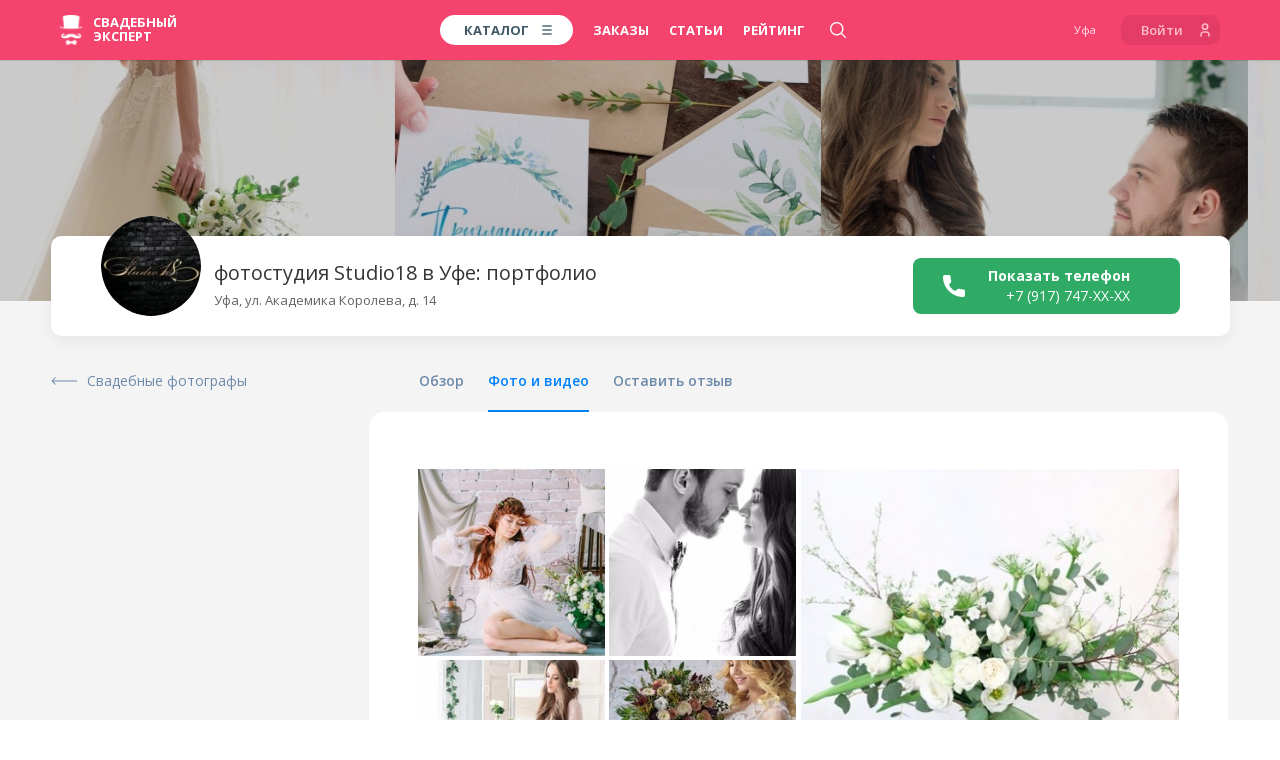

--- FILE ---
content_type: text/html; charset=UTF-8
request_url: https://ufa.wed-expert.com/profiles/studio18-studio18/portfolio
body_size: 32951
content:
<!DOCTYPE html> <html lang="ru"> <head> <meta http-equiv="Content-Type" content="text/html; charset=UTF-8" /> <meta name="viewport" content="width=device-width, initial-scale=1, maximum-scale=1, user-scalable=no"> <meta name="format-detection" content="telephone=no"> <title>Studio18 — Свадебные фотографы: портфолио, Уфа</title>
    <meta name="robots" content="noindex, nofollow">
<meta name="description" content="Свадебные фотографы Studio18 в Уфе - смотреть портфолио мастера: фото и видео отчеты работ">
<meta name="keywords" content="">
<meta name="image" content="https://wedexpert-front-public.s3-accelerate.amazonaws.com/lib/profiles/9711/slide1/5f70b683a3a9c2fed62546f074b07efb5c76d2d9_x3.jpg">
<meta name="author" content='ООО "Свадебный Эксперт"'>
<meta name="google" content="notranslate">

<meta property="fb:app_id" content="1505955099709919">
<meta property="fb:admins" content="poliedr"/>

<link rel="image_src" href="https://wedexpert-front-public.s3-accelerate.amazonaws.com/lib/profiles/9711/slide1/5f70b683a3a9c2fed62546f074b07efb5c76d2d9_x3.jpg">

<meta property="og:url" content="https://ufa.wed-expert.com/profiles/studio18-studio18/portfolio?utm_source=social_sharing">
    <meta property="og:site_name" content="Свадебный эксперт - Уфа">
<meta property="og:title" content="Studio18 — Свадебные фотографы: портфолио, Уфа">
<meta property="og:description" content="Свадебные фотографы Studio18 в Уфе - смотреть портфолио мастера: фото и видео отчеты работ">
<meta property="og:type" content="website">
<meta property="og:locale" content="ru_RU">
<meta property="og:image" content="https://wedexpert-front-public.s3-accelerate.amazonaws.com/lib/profiles/9711/slide1/5f70b683a3a9c2fed62546f074b07efb5c76d2d9_x3.jpg">
<meta property="og:image:width" content="1200">
<meta property="og:image:height" content="630">

<meta property="vk:image" content="https://wedexpert-front-public.s3-accelerate.amazonaws.com/lib/profiles/9711/slide1/5f70b683a3a9c2fed62546f074b07efb5c76d2d9_x3.jpg">
<meta property="vk:title" content="Studio18 — Свадебные фотографы: портфолио, Уфа">
<meta property="vk:description" content="Свадебные фотографы Studio18 в Уфе - смотреть портфолио мастера: фото и видео отчеты работ">

<meta property="article:author" content="https://www.facebook.com/wedexpert">
<meta property="article:publisher" content="https://www.facebook.com/wedexpert">

<meta name="twitter:card" content="summary_large_image">
<meta name="twitter:site" content="@wedexpert">
<meta name="twitter:creator" content="@wedexpert">
<meta name="twitter:title" content="Studio18 — Свадебные фотографы: портфолио, Уфа">
<meta name="twitter:description" content="Свадебные фотографы Studio18 в Уфе - смотреть портфолио мастера: фото и видео отчеты работ">
<meta name="twitter:image" content="https://wedexpert-front-public.s3-accelerate.amazonaws.com/lib/profiles/9711/slide1/5f70b683a3a9c2fed62546f074b07efb5c76d2d9_x3.jpg">

<meta property="business:contact_data:country_name" content="Россия"/>
<meta property="business:contact_data:email" content="assistance@wed-expert.com"/>
    <meta property="business:contact_data:locality" content="Уфа"/>
    <meta property="business:contact_data:phone_number" content="++79535438383"/>
    <meta property="business:contact_data:email" content="assistance@wed-expert.com"/>
<meta property="business:contact_data:website" content="https://ufa.wed-expert.com"/>

<meta itemprop="name" content="Studio18 — Свадебные фотографы: портфолио, Уфа"/>
<meta itemprop="description" content="Свадебные фотографы Studio18 в Уфе - смотреть портфолио мастера: фото и видео отчеты работ"/>
<meta itemprop="image" content="https://wedexpert-front-public.s3-accelerate.amazonaws.com/lib/profiles/9711/slide1/5f70b683a3a9c2fed62546f074b07efb5c76d2d9_x3.jpg"/>


    <script type="application/ld+json">
        {"@context":"http:\/\/schema.org","@type":"BreadcrumbList","itemListElement":[{"@type":"ListItem","position":1,"item":{"@id":"\/","name":"\u0421\u0432\u0430\u0434\u044c\u0431\u0430 \u0432 \u0423\u0444\u0435"}},{"@type":"ListItem","position":2,"item":{"@id":"\/categories","name":"\u0421\u0432\u0430\u0434\u0435\u0431\u043d\u044b\u0439 \u043a\u0430\u0442\u0430\u043b\u043e\u0433"}},{"@type":"ListItem","position":3,"item":{"@id":"\/categories\/photographers","name":"\u0421\u0432\u0430\u0434\u0435\u0431\u043d\u044b\u0435 \u0444\u043e\u0442\u043e\u0433\u0440\u0430\u0444\u044b"}},{"@type":"ListItem","position":4,"item":{"@id":"\/profiles\/studio18-studio18","name":"\u0444\u043e\u0442\u043e\u0441\u0442\u0443\u0434\u0438\u044f Studio18"}},{"@type":"ListItem","position":5,"item":{"@id":"\/profiles\/studio18-studio18\/portfolio","name":"\u041f\u043e\u0440\u0442\u0444\u043e\u043b\u0438\u043e"}}]}
    </script>
<script type="application/ld+json">
    {"@context":"http:\/\/schema.org","@type":"WebSite","name":"\u0421\u0432\u0430\u0434\u0435\u0431\u043d\u044b\u0439 \u044d\u043a\u0441\u043f\u0435\u0440\u0442 - \u0444\u0435\u0434\u0435\u0440\u0430\u043b\u044c\u043d\u044b\u0439 \u0441\u0432\u0430\u0434\u0435\u0431\u043d\u044b\u0439 \u043f\u043e\u0440\u0442\u0430\u043b","url":"https:\/\/ufa.wed-expert.com"}
</script>
<script type="application/ld+json">
    {"@context":"http:\/\/schema.org","@type":"Organization","url":"https:\/\/ufa.wed-expert.com","contactPoint":[{"@type":"ContactPoint","telephone":"++79535438383","contactType":"technical support","availableLanguage":"Russian"}]}
</script>

<meta name="yandex-verification" content="7e450c22c176eb7c" />
<meta name='yandex-verification' content='47b2c359c4128d27' />
<meta name="google-site-verification" content="l0uIK2GPm4MzwxOF-jVBtDhdv83KgydExFTxnh5dAzo" />

<link rel="apple-touch-icon" sizes="57x57" href="/desktop/img/favicons/apple-icon-57x57.png?ver=11.10.2023">
<link rel="apple-touch-icon" sizes="60x60" href="/desktop/img/favicons/apple-icon-60x60.png?ver=11.10.2023">
<link rel="apple-touch-icon" sizes="72x72" href="/desktop/img/favicons/apple-icon-72x72.png?ver=11.10.2023">
<link rel="apple-touch-icon" sizes="76x76" href="/desktop/img/favicons/apple-icon-76x76.png?ver=11.10.2023">
<link rel="apple-touch-icon" sizes="114x114" href="/desktop/img/favicons/apple-icon-114x114.png?ver=11.10.2023">
<link rel="apple-touch-icon" sizes="120x120" href="/desktop/img/favicons/apple-icon-120x120.png?ver=11.10.2023">
<link rel="apple-touch-icon" sizes="144x144" href="/desktop/img/favicons/apple-icon-144x144.png?ver=11.10.2023">
<link rel="apple-touch-icon" sizes="152x152" href="/desktop/img/favicons/apple-icon-152x152.png?ver=11.10.2023">
<link rel="apple-touch-icon" sizes="180x180" href="/desktop/img/favicons/apple-icon-180x180.png?ver=11.10.2023">
<link rel="icon" type="image/png" sizes="192x192" href="/desktop/img/favicons/android-icon-192x192.png?ver=11.10.2023">
<link rel="icon" type="image/png" sizes="32x32" href="/desktop/img/favicons/favicon-32x32.png?ver=11.10.2023">
<link rel="icon" type="image/png" sizes="96x96" href="/desktop/img/favicons/favicon-96x96.png?ver=11.10.2023">
<link rel="icon" type="image/png" sizes="16x16" href="/desktop/img/favicons/favicon-16x16.png?ver=11.10.2023">
<link rel="manifest" href="/desktop/img/favicons/manifest.json?ver=11.10.2023">

<meta name="msapplication-TileColor" content="#ffffff">
<meta name="msapplication-TileImage" content="/desktop/img/favicons/ms-icon-144x144.png?ver=11.10.2023">
<meta name="application-name" content="Свадебный эксперт">
<meta name="msapplication-tooltip" content="Studio18 — Свадебные фотографы: портфолио, Уфа">

<meta name="theme-color" content="#ffffff">
<meta name="apple-mobile-web-app-title" content="Studio18 — Свадебные фотографы: портфолио, Уфа">
<meta property="al:android:package" content="com.wed_expert">
<meta property="al:android:app_name" content="Свадебный эксперт">
<meta property="al:web:should_fallback" content="true">  <link rel="stylesheet" href="/responsive/css/fonts.css?id=708961a40a24c9c68146&amp;ver=11.10.2023"> <link rel="stylesheet" href="/responsive/css/app.css?id=99db490a2c89df7c7eb2&amp;ver=11.10.2023"> <link rel="apple-touch-icon" sizes="57x57" href="/desktop/img/favicons/apple-icon-57x57.png?ver=11.10.2023"> <link rel="apple-touch-icon" sizes="60x60" href="/desktop/img/favicons/apple-icon-60x60.png?ver=11.10.2023"> <link rel="apple-touch-icon" sizes="72x72" href="/desktop/img/favicons/apple-icon-72x72.png?ver=11.10.2023"> <link rel="apple-touch-icon" sizes="76x76" href="/desktop/img/favicons/apple-icon-76x76.png?ver=11.10.2023"> <link rel="apple-touch-icon" sizes="114x114" href="/desktop/img/favicons/apple-icon-114x114.png?ver=11.10.2023"> <link rel="apple-touch-icon" sizes="120x120" href="/desktop/img/favicons/apple-icon-120x120.png?ver=11.10.2023"> <link rel="apple-touch-icon" sizes="144x144" href="/desktop/img/favicons/apple-icon-144x144.png?ver=11.10.2023"> <link rel="apple-touch-icon" sizes="152x152" href="/desktop/img/favicons/apple-icon-152x152.png?ver=11.10.2023"> <link rel="apple-touch-icon" sizes="180x180" href="/desktop/img/favicons/apple-icon-180x180.png?ver=11.10.2023"> <link rel="icon" type="image/png" sizes="192x192" href="/desktop/img/favicons/android-icon-192x192.png?ver=11.10.2023"> <link rel="icon" type="image/png" sizes="32x32" href="/desktop/img/favicons/favicon-32x32.png?ver=11.10.2023"> <link rel="icon" type="image/png" sizes="96x96" href="/desktop/img/favicons/favicon-96x96.png?ver=11.10.2023"> <link rel="icon" type="image/png" sizes="16x16" href="/desktop/img/favicons/favicon-16x16.png?ver=11.10.2023"> <link rel="manifest" href="/desktop/img/favicons/manifest.json?ver=11.10.2023"> <meta name="msapplication-TileColor" content="#ffffff"> <meta name="msapplication-TileImage" content="/desktop/img/favicons/ms-icon-144x144.png?ver=11.10.2023"> <meta name="theme-color" content="#ffffff">     <link rel="stylesheet" href="/responsive/css/frontend/profile/app.css?id=1186387beecf9d6a986a&amp;ver=11.10.2023">
     <link rel="stylesheet" href="/responsive/css/frontend/profile/portfolio/index.css?id=55f65526e77fd7d553c8&amp;ver=11.10.2023">  <script type="text/javascript">
    (window.Image ? (new Image()) : document.createElement('img')).src = 'https://vk.com/rtrg?p=VK-RTRG-183733-bSnI9';
</script> <script data-ad-client="ca-pub-9425626883420023" async src="https://pagead2.googlesyndication.com/pagead/js/adsbygoogle.js"></script> </head> <body> <header> <script type="text/javascript">
    window.headerMenu = {
        currentCityID: 30,
        cities: [{"id":2,"text":"\u041c\u043e\u0441\u043a\u0432\u0430","url":"https:\/\/msk.wed-expert.com","country_id":2,"region_id":2},{"id":17,"text":"\u0421\u0430\u043d\u043a\u0442-\u041f\u0435\u0442\u0435\u0440\u0431\u0443\u0440\u0433","url":"https:\/\/spb.wed-expert.com","country_id":2,"region_id":63},{"id":30,"text":"\u0423\u0444\u0430","url":"https:\/\/ufa.wed-expert.com","country_id":2,"region_id":42},{"id":37,"text":"\u041a\u0430\u0437\u0430\u043d\u044c","url":"https:\/\/kzn.wed-expert.com","country_id":2,"region_id":45},{"id":48,"text":"\u041d\u0438\u0436\u043d\u0438\u0439 \u041d\u043e\u0432\u0433\u043e\u0440\u043e\u0434","url":"https:\/\/nn.wed-expert.com","country_id":2,"region_id":35}],
        categories: [{"id":3,"url":"\/categories\/photographers","text":"\u0424\u043e\u0442\u043e\u0433\u0440\u0430\u0444\u044b"},{"id":5,"url":"\/categories\/videographers","text":"\u0412\u0438\u0434\u0435\u043e\u0433\u0440\u0430\u0444\u044b"},{"id":6,"url":"\/categories\/presenters","text":"\u0412\u0435\u0434\u0443\u0449\u0438\u0435"},{"id":10,"url":"\/categories\/restaurants-and-cafes","text":"\u0420\u0435\u0441\u0442\u043e\u0440\u0430\u043d\u044b"}],
        allCity: [{"url":"\/\/msk.wed-expert.com","name":"\u041c\u043e\u0441\u043a\u0432\u0430","id":2},{"url":"\/\/nsk.wed-expert.com","name":"\u041d\u043e\u0432\u043e\u0441\u0438\u0431\u0438\u0440\u0441\u043a","id":3},{"url":"\/\/kras.wed-expert.com","name":"\u041a\u0440\u0430\u0441\u043d\u043e\u044f\u0440\u0441\u043a","id":4},{"url":"\/\/ast.wed-expert.com","name":"\u0410\u0441\u0442\u0440\u0430\u0445\u0430\u043d\u044c","id":5},{"url":"\/\/okt.wed-expert.com","name":"\u041e\u043a\u0442\u044f\u0431\u0440\u044c\u0441\u043a\u0438\u0439","id":6},{"url":"\/\/tlt.wed-expert.com","name":"\u0422\u043e\u043b\u044c\u044f\u0442\u0442\u0438","id":7},{"url":"\/\/kursk.wed-expert.com","name":"\u041a\u0443\u0440\u0441\u043a","id":8},{"url":"\/\/volgograd.wed-expert.com","name":"\u0412\u043e\u043b\u0433\u043e\u0433\u0440\u0430\u0434","id":9},{"url":"\/\/omsk.wed-expert.com","name":"\u041e\u043c\u0441\u043a","id":10},{"url":"\/\/krasnodar.wed-expert.com","name":"\u041a\u0440\u0430\u0441\u043d\u043e\u0434\u0430\u0440","id":11},{"url":"\/\/cheb.wed-expert.com","name":"\u0427\u0435\u0431\u043e\u043a\u0441\u0430\u0440\u044b","id":12},{"url":"\/\/saratov.wed-expert.com","name":"\u0421\u0430\u0440\u0430\u0442\u043e\u0432","id":13},{"url":"\/\/arh.wed-expert.com","name":"\u0410\u0440\u0445\u0430\u043d\u0433\u0435\u043b\u044c\u0441\u043a","id":14},{"url":"\/\/novgorod.wed-expert.com","name":"\u0412\u0435\u043b\u0438\u043a\u0438\u0439 \u041d\u043e\u0432\u0433\u043e\u0440\u043e\u0434","id":15},{"url":"\/\/pnz.wed-expert.com","name":"\u041f\u0435\u043d\u0437\u0430","id":16},{"url":"\/\/spb.wed-expert.com","name":"\u0421\u0430\u043d\u043a\u0442-\u041f\u0435\u0442\u0435\u0440\u0431\u0443\u0440\u0433","id":17},{"url":"\/\/barnaul.wed-expert.com","name":"\u0411\u0430\u0440\u043d\u0430\u0443\u043b","id":18},{"url":"\/\/ude.wed-expert.com","name":"\u0423\u043b\u0430\u043d-\u0423\u0434\u044d","id":19},{"url":"\/\/izh.wed-expert.com","name":"\u0418\u0436\u0435\u0432\u0441\u043a","id":20},{"url":"\/\/voronezh.wed-expert.com","name":"\u0412\u043e\u0440\u043e\u043d\u0435\u0436","id":21},{"url":"\/\/ntmk.wed-expert.com","name":"\u041d\u0435\u0444\u0442\u0435\u043a\u0430\u043c\u0441\u043a","id":22},{"url":"\/\/tomsk.wed-expert.com","name":"\u0422\u043e\u043c\u0441\u043a","id":23},{"url":"\/\/belgorod.wed-expert.com","name":"\u0411\u0435\u043b\u0433\u043e\u0440\u043e\u0434","id":24},{"url":"\/\/khv.wed-expert.com","name":"\u0425\u0430\u0431\u0430\u0440\u043e\u0432\u0441\u043a","id":25},{"url":"\/\/ekb.wed-expert.com","name":"\u0415\u043a\u0430\u0442\u0435\u0440\u0438\u043d\u0431\u0443\u0440\u0433","id":26},{"url":"\/\/schelkovo.wed-expert.com","name":"\u0429\u0435\u043b\u043a\u043e\u0432\u043e","id":27},{"url":"\/\/saransk.wed-expert.com","name":"\u0421\u0430\u0440\u0430\u043d\u0441\u043a","id":28},{"url":"\/\/smolensk.wed-expert.com","name":"\u0421\u043c\u043e\u043b\u0435\u043d\u0441\u043a","id":29},{"url":"\/\/ufa.wed-expert.com","name":"\u0423\u0444\u0430","id":30},{"url":"\/\/smr.wed-expert.com","name":"\u0421\u0430\u043c\u0430\u0440\u0430","id":31},{"url":"\/\/nvrsk.wed-expert.com","name":"\u041d\u043e\u0432\u043e\u0440\u043e\u0441\u0441\u0438\u0439\u0441\u043a","id":32},{"url":"\/\/mgorsk.wed-expert.com","name":"\u041c\u0430\u0433\u043d\u0438\u0442\u043e\u0433\u043e\u0440\u0441\u043a","id":33},{"url":"\/\/vladivostok.wed-expert.com","name":"\u0412\u043b\u0430\u0434\u0438\u0432\u043e\u0441\u0442\u043e\u043a","id":34},{"url":"\/\/bryansk.wed-expert.com","name":"\u0411\u0440\u044f\u043d\u0441\u043a","id":35},{"url":"\/\/podolsk.wed-expert.com","name":"\u041f\u043e\u0434\u043e\u043b\u044c\u0441\u043a","id":36},{"url":"\/\/kzn.wed-expert.com","name":"\u041a\u0430\u0437\u0430\u043d\u044c","id":37},{"url":"\/\/ram.wed-expert.com","name":"\u0420\u0430\u043c\u0435\u043d\u0441\u043a\u043e\u0435","id":38},{"url":"\/\/yaroslavl.wed-expert.com","name":"\u042f\u0440\u043e\u0441\u043b\u0430\u0432\u043b\u044c","id":39},{"url":"\/\/kiev.wed-expert.com","name":"\u041a\u0438\u0435\u0432","id":40},{"url":"\/\/almaty.wed-expert.com","name":"\u0410\u043b\u043c\u0430\u0442\u044b","id":41},{"url":"\/\/kostanay.wed-expert.com","name":"\u041a\u043e\u0441\u0442\u0430\u043d\u0430\u0439","id":42},{"url":"\/\/ptz.wed-expert.com","name":"\u041f\u0435\u0442\u0440\u043e\u0437\u0430\u0432\u043e\u0434\u0441\u043a","id":43},{"url":"\/\/tula.wed-expert.com","name":"\u0422\u0443\u043b\u0430","id":44},{"url":"\/\/murmansk.wed-expert.com","name":"\u041c\u0443\u0440\u043c\u0430\u043d\u0441\u043a","id":45},{"url":"\/\/shahty.wed-expert.com","name":"\u0428\u0430\u0445\u0442\u044b","id":46},{"url":"\/\/yakutsk.wed-expert.com","name":"\u042f\u043a\u0443\u0442\u0441\u043a","id":47},{"url":"\/\/nn.wed-expert.com","name":"\u041d\u0438\u0436\u043d\u0438\u0439 \u041d\u043e\u0432\u0433\u043e\u0440\u043e\u0434","id":48},{"url":"\/\/irkutsk.wed-expert.com","name":"\u0418\u0440\u043a\u0443\u0442\u0441\u043a","id":49},{"url":"\/\/rostov-na-donu.wed-expert.com","name":"\u0420\u043e\u0441\u0442\u043e\u0432-\u043d\u0430-\u0414\u043e\u043d\u0443","id":50},{"url":"\/\/yuzhno.wed-expert.com","name":"\u042e\u0436\u043d\u043e-\u0421\u0430\u0445\u0430\u043b\u0438\u043d\u0441\u043a","id":51},{"url":"\/\/taganrog.wed-expert.com","name":"\u0422\u0430\u0433\u0430\u043d\u0440\u043e\u0433","id":52},{"url":"\/\/tumen.wed-expert.com","name":"\u0422\u044e\u043c\u0435\u043d\u044c","id":53},{"url":"\/\/orel.wed-expert.com","name":"\u041e\u0440\u0435\u043b","id":54},{"url":"\/\/kaluga.wed-expert.com","name":"\u041a\u0430\u043b\u0443\u0433\u0430","id":55},{"url":"\/\/surgut.wed-expert.com","name":"\u0421\u0443\u0440\u0433\u0443\u0442","id":56},{"url":"\/\/perm.wed-expert.com","name":"\u041f\u0435\u0440\u043c\u044c","id":57},{"url":"\/\/bratsk.wed-expert.com","name":"\u0411\u0440\u0430\u0442\u0441\u043a","id":58},{"url":"\/\/sochi.wed-expert.com","name":"\u0421\u043e\u0447\u0438","id":59},{"url":"\/\/biysk.wed-expert.com","name":"\u0411\u0438\u0439\u0441\u043a","id":60},{"url":"\/\/chita.wed-expert.com","name":"\u0427\u0438\u0442\u0430","id":61},{"url":"\/\/chelyabinsk.wed-expert.com","name":"\u0427\u0435\u043b\u044f\u0431\u0438\u043d\u0441\u043a","id":62},{"url":"\/\/novokuznetsk.wed-expert.com","name":"\u041d\u043e\u0432\u043e\u043a\u0443\u0437\u043d\u0435\u0446\u043a","id":63},{"url":"\/\/nursultan.wed-expert.com","name":"\u041d\u0443\u0440-\u0421\u0443\u043b\u0442\u0430\u043d","id":64},{"url":"\/\/velikieluki.wed-expert.com","name":"\u0412\u0435\u043b\u0438\u043a\u0438\u0435 \u041b\u0443\u043a\u0438","id":65},{"url":"\/\/pyatigorsk.wed-expert.com","name":"\u041f\u044f\u0442\u0438\u0433\u043e\u0440\u0441\u043a","id":66},{"url":"\/\/vladikavkaz.wed-expert.com","name":"\u0412\u043b\u0430\u0434\u0438\u043a\u0430\u0432\u043a\u0430\u0437","id":67},{"url":"\/\/kanash.wed-expert.com","name":"\u041a\u0430\u043d\u0430\u0448","id":68},{"url":"\/\/kaliningrad.wed-expert.com","name":"\u041a\u0430\u043b\u0438\u043d\u0438\u043d\u0433\u0440\u0430\u0434","id":69},{"url":"\/\/dubna.wed-expert.com","name":"\u0414\u0443\u0431\u043d\u0430","id":70},{"url":"\/\/shimkent.wed-expert.com","name":"\u0428\u044b\u043c\u043a\u0435\u043d\u0442","id":71},{"url":"\/\/blagoveshensk.wed-expert.com","name":"\u0411\u043b\u0430\u0433\u043e\u0432\u0435\u0449\u0435\u043d\u0441\u043a","id":72},{"url":"\/\/tver.wed-expert.com","name":"\u0422\u0432\u0435\u0440\u044c","id":73},{"url":"\/\/minsk.wed-expert.com","name":"\u041c\u0438\u043d\u0441\u043a","id":74},{"url":"\/\/vologda.wed-expert.com","name":"\u0412\u043e\u043b\u043e\u0433\u0434\u0430","id":75},{"url":"\/\/sp.wed-expert.com","name":"\u0421\u0435\u0440\u0433\u0438\u0435\u0432 \u041f\u043e\u0441\u0430\u0434","id":76},{"url":"\/\/vitebsk.wed-expert.com","name":"\u0412\u0438\u0442\u0435\u0431\u0441\u043a","id":77},{"url":"\/\/oren.wed-expert.com","name":"\u041e\u0440\u0435\u043d\u0431\u0443\u0440\u0433","id":78},{"url":"\/\/essentuki.wed-expert.com","name":"\u0415\u0441\u0441\u0435\u043d\u0442\u0443\u043a\u0438","id":79},{"url":"\/\/minvody.wed-expert.com","name":"\u041c\u0438\u043d\u0435\u0440\u0430\u043b\u044c\u043d\u044b\u0435 \u0412\u043e\u0434\u044b","id":80},{"url":"\/\/kislovodsk.wed-expert.com","name":"\u041a\u0438\u0441\u043b\u043e\u0432\u043e\u0434\u0441\u043a","id":81},{"url":"\/\/cherkessk.wed-expert.com","name":"\u0427\u0435\u0440\u043a\u0435\u0441\u0441\u043a","id":82},{"url":"\/\/rzn.wed-expert.com","name":"\u0420\u044f\u0437\u0430\u043d\u044c","id":83},{"url":"\/\/uhta.wed-expert.com","name":"\u0423\u0445\u0442\u0430","id":84},{"url":"\/\/nv.wed-expert.com","name":"\u041d\u0438\u0436\u043d\u0435\u0432\u0430\u0440\u0442\u043e\u0432\u0441\u043a","id":85},{"url":"\/\/stav.wed-expert.com","name":"\u0421\u0442\u0430\u0432\u0440\u043e\u043f\u043e\u043b\u044c","id":86},{"url":"\/\/angarsk.wed-expert.com","name":"\u0410\u043d\u0433\u0430\u0440\u0441\u043a","id":87},{"url":"\/\/ul.wed-expert.com","name":"\u0423\u043b\u044c\u044f\u043d\u043e\u0432\u0441\u043a","id":88},{"url":"\/\/atyrau.wed-expert.com","name":"\u0410\u0442\u044b\u0440\u0430\u0443","id":89},{"url":"\/\/mkp.wed-expert.com","name":"\u041c\u0430\u0439\u043a\u043e\u043f","id":90},{"url":"\/\/kolomna.wed-expert.com","name":"\u041a\u043e\u043b\u043e\u043c\u043d\u0430","id":91},{"url":"\/\/belorechensk.wed-expert.com","name":"\u0411\u0435\u043b\u043e\u0440\u0435\u0447\u0435\u043d\u0441\u043a","id":92},{"url":"\/\/labinsk.wed-expert.com","name":"\u041b\u0430\u0431\u0438\u043d\u0441\u043a","id":93},{"url":"\/\/apsheronsk.wed-expert.com","name":"\u0410\u043f\u0448\u0435\u0440\u043e\u043d\u0441\u043a","id":94},{"url":"\/\/dzr.wed-expert.com","name":"\u0414\u0437\u0435\u0440\u0436\u0438\u043d\u0441\u043a","id":95},{"url":"\/\/bor.wed-expert.com","name":"\u0411\u043e\u0440","id":96},{"url":"\/\/pvl.wed-expert.com","name":"\u041f\u0430\u0432\u043b\u043e\u0432\u043e","id":97},{"url":"\/\/arzamas.wed-expert.com","name":"\u0410\u0440\u0437\u0430\u043c\u0430\u0441","id":98},{"url":"\/\/makhachkala.wed-expert.com","name":"\u041c\u0430\u0445\u0430\u0447\u043a\u0430\u043b\u0430","id":99},{"url":"\/\/cher.wed-expert.com","name":"\u0427\u0435\u0440\u0435\u043f\u043e\u0432\u0435\u0446","id":100},{"url":"\/\/armavir.wed-expert.com","name":"\u0410\u0440\u043c\u0430\u0432\u0438\u0440","id":101},{"url":"\/\/nabchelny.wed-expert.com","name":"\u041d\u0430\u0431\u0435\u0440\u0435\u0436\u043d\u044b\u0435 \u0427\u0435\u043b\u043d\u044b","id":102},{"url":"\/\/nizhnekamsk.wed-expert.com","name":"\u041d\u0438\u0436\u043d\u0435\u043a\u0430\u043c\u0441\u043a","id":103},{"url":"\/\/almetevsk.wed-expert.com","name":"\u0410\u043b\u044c\u043c\u0435\u0442\u044c\u0435\u0432\u0441\u043a","id":104},{"url":"\/\/achinsk.wed-expert.com","name":"\u0410\u0447\u0438\u043d\u0441\u043a","id":105},{"url":"\/\/engels.wed-expert.com","name":"\u042d\u043d\u0433\u0435\u043b\u044c\u0441","id":106},{"url":"\/\/hm.wed-expert.com","name":"\u0425\u0430\u043d\u0442\u044b-\u041c\u0430\u043d\u0441\u0438\u0439\u0441\u043a","id":107},{"url":"\/\/bishkek.wed-expert.com","name":"\u0411\u0438\u0448\u043a\u0435\u043a","id":108},{"url":"\/\/nyagan.wed-expert.com","name":"\u041d\u044f\u0433\u0430\u043d\u044c","id":109},{"url":"\/\/ussuriysk.wed-expert.com","name":"\u0423\u0441\u0441\u0443\u0440\u0438\u0439\u0441\u043a","id":110},{"url":"\/\/brest.wed-expert.com","name":"\u0411\u0440\u0435\u0441\u0442","id":111},{"url":"\/\/petropavl.wed-expert.com","name":"\u041f\u0435\u0442\u0440\u043e\u043f\u0430\u0432\u043b\u043e\u0432\u0441\u043a","id":112},{"url":"\/\/elista.wed-expert.com","name":"\u042d\u043b\u0438\u0441\u0442\u0430","id":113},{"url":"\/\/chernovci.wed-expert.com","name":"\u0427\u0435\u0440\u043d\u043e\u0432\u0446\u044b","id":114},{"url":"\/\/lipetsk.wed-expert.com","name":"\u041b\u0438\u043f\u0435\u0446\u043a","id":115},{"url":"\/\/grodno.wed-expert.com","name":"\u0413\u0440\u043e\u0434\u043d\u043e","id":116},{"url":"\/\/nalchik.wed-expert.com","name":"\u041d\u0430\u043b\u044c\u0447\u0438\u043a","id":117},{"url":"\/\/gelendjik.wed-expert.com","name":"\u0413\u0435\u043b\u0435\u043d\u0434\u0436\u0438\u043a","id":118},{"url":"\/\/baksan.wed-expert.com","name":"\u0411\u0430\u043a\u0441\u0430\u043d","id":119},{"url":"\/\/sevastopol.wed-expert.com","name":"\u0421\u0435\u0432\u0430\u0441\u0442\u043e\u043f\u043e\u043b\u044c","id":120},{"url":"\/\/simferopol.wed-expert.com","name":"\u0421\u0438\u043c\u0444\u0435\u0440\u043e\u043f\u043e\u043b\u044c","id":121},{"url":"\/\/yalta.wed-expert.com","name":"\u042f\u043b\u0442\u0430","id":122},{"url":"\/\/kam-ural.wed-expert.com","name":"\u041a\u0430\u043c\u0435\u043d\u0441\u043a-\u0423\u0440\u0430\u043b\u044c\u0441\u043a\u0438\u0439","id":123},{"url":"\/\/kostroma.wed-expert.com","name":"\u041a\u043e\u0441\u0442\u0440\u043e\u043c\u0430","id":124},{"url":"\/\/balashiha.wed-expert.com","name":"\u0411\u0430\u043b\u0430\u0448\u0438\u0445\u0430","id":125},{"url":"\/\/domodedovo.wed-expert.com","name":"\u0414\u043e\u043c\u043e\u0434\u0435\u0434\u043e\u0432\u043e","id":126},{"url":"\/\/polotsk.wed-expert.com","name":"\u041f\u043e\u043b\u043e\u0446\u043a","id":127},{"url":"\/\/belogorsk.wed-expert.com","name":"\u0411\u0435\u043b\u043e\u0433\u043e\u0440\u0441\u043a","id":128},{"url":"\/\/abakan.wed-expert.com","name":"\u0410\u0431\u0430\u043a\u0430\u043d","id":129},{"url":"\/\/kansk.wed-expert.com","name":"\u041a\u0430\u043d\u0441\u043a","id":130},{"url":"\/\/novocherk.wed-expert.com","name":"\u041d\u043e\u0432\u043e\u0447\u0435\u0440\u043a\u0430\u0441\u0441\u043a","id":131},{"url":"\/\/obninsk.wed-expert.com","name":"\u041e\u0431\u043d\u0438\u043d\u0441\u043a","id":132},{"url":"\/\/syktyvkar.wed-expert.com","name":"\u0421\u044b\u043a\u0442\u044b\u0432\u043a\u0430\u0440","id":133},{"url":"\/\/staryj-oskol.wed-expert.com","name":"\u0421\u0442\u0430\u0440\u044b\u0439 \u041e\u0441\u043a\u043e\u043b","id":134},{"url":"\/\/evpatoriya.wed-expert.com","name":"\u0415\u0432\u043f\u0430\u0442\u043e\u0440\u0438\u044f","id":135},{"url":"\/\/mytishi.wed-expert.com","name":"\u041c\u044b\u0442\u0438\u0449\u0438","id":136},{"url":"\/\/pskov.wed-expert.com","name":"\u041f\u0441\u043a\u043e\u0432","id":137},{"url":"\/\/zhlzndrzhnyj.wed-expert.com","name":"\u0416\u0435\u043b\u0435\u0437\u043d\u043e\u0434\u043e\u0440\u043e\u0436\u043d\u044b\u0439","id":138},{"url":"\/\/odessa.wed-expert.com","name":"\u041e\u0434\u0435\u0441\u0441\u0430","id":139},{"url":"\/\/majskii.wed-expert.com","name":"\u041c\u0430\u0439\u0441\u043a\u0438\u0439","id":140},{"url":"\/\/lugansk.wed-expert.com","name":"\u041b\u0443\u0433\u0430\u043d\u0441\u043a","id":141},{"url":"\/\/pushkin.wed-expert.com","name":"\u041f\u0443\u0448\u043a\u0438\u043d","id":142},{"url":"\/\/tashkent.wed-expert.com","name":"\u0422\u0430\u0448\u043a\u0435\u043d\u0442","id":143},{"url":"\/\/birobidzhan.wed-expert.com","name":"\u0411\u0438\u0440\u043e\u0431\u0438\u0434\u0436\u0430\u043d","id":144},{"url":"\/\/solikamsk.wed-expert.com","name":"\u0421\u043e\u043b\u0438\u043a\u0430\u043c\u0441\u043a","id":145},{"url":"\/\/pushkino.wed-expert.com","name":"\u041f\u0443\u0448\u043a\u0438\u043d\u043e","id":146},{"url":"\/\/balashov.wed-expert.com","name":"\u0411\u0430\u043b\u0430\u0448\u043e\u0432","id":147},{"url":"\/\/elektrostal.wed-expert.com","name":"\u042d\u043b\u0435\u043a\u0442\u0440\u043e\u0441\u0442\u0430\u043b\u044c","id":148},{"url":"\/\/aleksandrov.wed-expert.com","name":"\u0410\u043b\u0435\u043a\u0441\u0430\u043d\u0434\u0440\u043e\u0432","id":149},{"url":"\/\/orehovo-z.wed-expert.com","name":"\u041e\u0440\u0435\u0445\u043e\u0432\u043e-\u0417\u0443\u0435\u0432\u043e","id":150},{"url":"\/\/kovrov.wed-expert.com","name":"\u041a\u043e\u0432\u0440\u043e\u0432","id":151},{"url":"\/\/rybinsk.wed-expert.com","name":"\u0420\u044b\u0431\u0438\u043d\u0441\u043a","id":152},{"url":"\/\/kamensk-sh.wed-expert.com","name":"\u041a\u0430\u043c\u0435\u043d\u0441\u043a-\u0428\u0430\u0445\u0442\u0438\u043d\u0441\u043a\u0438\u0439","id":153},{"url":"\/\/sterlitamak.wed-expert.com","name":"\u0421\u0442\u0435\u0440\u043b\u0438\u0442\u0430\u043c\u0430\u043a","id":154},{"url":"\/\/michurinsk.wed-expert.com","name":"\u041c\u0438\u0447\u0443\u0440\u0438\u043d\u0441\u043a","id":155},{"url":"\/\/dmitrov.wed-expert.com","name":"\u0414\u043c\u0438\u0442\u0440\u043e\u0432","id":156},{"url":"\/\/dushanbe.wed-expert.com","name":"\u0414\u0443\u0448\u0430\u043d\u0431\u0435","id":157},{"url":"\/\/safonovo.wed-expert.com","name":"\u0421\u0430\u0444\u043e\u043d\u043e\u0432\u043e","id":158},{"url":"\/\/tujmazy.wed-expert.com","name":"\u0422\u0443\u0439\u043c\u0430\u0437\u044b","id":159},{"url":"\/\/korolev.wed-expert.com","name":"\u041a\u043e\u0440\u043e\u043b\u0451\u0432","id":160},{"url":"\/\/dimitrovgrad.wed-expert.com","name":"\u0414\u0438\u043c\u0438\u0442\u0440\u043e\u0432\u0433\u0440\u0430\u0434","id":161},{"url":"\/\/zlatoust.wed-expert.com","name":"\u0417\u043b\u0430\u0442\u043e\u0443\u0441\u0442","id":162},{"url":"\/\/nizhnij-tagil.wed-expert.com","name":"\u041d\u0438\u0436\u043d\u0438\u0439 \u0422\u0430\u0433\u0438\u043b","id":163},{"url":"\/\/kerch.wed-expert.com","name":"\u041a\u0435\u0440\u0447\u044c","id":164},{"url":"\/\/kemerovo.wed-expert.com","name":"\u041a\u0435\u043c\u0435\u0440\u043e\u0432\u043e","id":165},{"url":"\/\/himki.wed-expert.com","name":"\u0425\u0438\u043c\u043a\u0438","id":166},{"url":"\/\/kirov.wed-expert.com","name":"\u041a\u0438\u0440\u043e\u0432","id":167},{"url":"\/\/kiselevsk.wed-expert.com","name":"\u041a\u0438\u0441\u0435\u043b\u0451\u0432\u0441\u043a","id":168},{"url":"\/\/klin.wed-expert.com","name":"\u041a\u043b\u0438\u043d","id":169},{"url":"\/\/krasnogorsk.wed-expert.com","name":"\u041a\u0440\u0430\u0441\u043d\u043e\u0433\u043e\u0440\u0441\u043a","id":170},{"url":"\/\/kropotkin.wed-expert.com","name":"\u041a\u0440\u043e\u043f\u043e\u0442\u043a\u0438\u043d","id":171},{"url":"\/\/krymsk.wed-expert.com","name":"\u041a\u0440\u044b\u043c\u0441\u043a","id":172},{"url":"\/\/kurgan.wed-expert.com","name":"\u041a\u0443\u0440\u0433\u0430\u043d","id":173},{"url":"\/\/pervouralsk.wed-expert.com","name":"\u041f\u0435\u0440\u0432\u043e\u0443\u0440\u0430\u043b\u044c\u0441\u043a","id":174},{"url":"\/\/s-russa.wed-expert.com","name":"\u0421\u0442\u0430\u0440\u0430\u044f \u0420\u0443\u0441\u0441\u0430","id":175},{"url":"\/\/nevinnomyssk.wed-expert.com","name":"\u041d\u0435\u0432\u0438\u043d\u043d\u043e\u043c\u044b\u0441\u0441\u043a","id":176},{"url":"\/\/vladimir.wed-expert.com","name":"\u0412\u043b\u0430\u0434\u0438\u043c\u0438\u0440","id":177},{"url":"\/\/sherbinka.wed-expert.com","name":"\u0429\u0435\u0440\u0431\u0438\u043d\u043a\u0430","id":178},{"url":"\/\/anapa.wed-expert.com","name":"\u0410\u043d\u0430\u043f\u0430","id":179},{"url":"\/\/tambov.wed-expert.com","name":"\u0422\u0430\u043c\u0431\u043e\u0432","id":180},{"url":"\/\/zvenigorod.wed-expert.com","name":"\u0417\u0432\u0435\u043d\u0438\u0433\u043e\u0440\u043e\u0434","id":181},{"url":"\/\/novomsk.wed-expert.com","name":"\u041d\u043e\u0432\u043e\u043c\u043e\u0441\u043a\u043e\u0432\u0441\u043a","id":182},{"url":"\/\/stupino.wed-expert.com","name":"\u0421\u0442\u0443\u043f\u0438\u043d\u043e","id":183},{"url":"\/\/chernogolovka.wed-expert.com","name":"\u0427\u0435\u0440\u043d\u043e\u0433\u043e\u043b\u043e\u0432\u043a\u0430","id":184},{"url":"\/\/sarov.wed-expert.com","name":"\u0421\u0430\u0440\u043e\u0432","id":185},{"url":"\/\/volzhskij.wed-expert.com","name":"\u0412\u043e\u043b\u0436\u0441\u043a\u0438\u0439","id":186},{"url":"\/\/serpuhov.wed-expert.com","name":"\u0421\u0435\u0440\u043f\u0443\u0445\u043e\u0432","id":187},{"url":"\/\/volgodonsk.wed-expert.com","name":"\u0412\u043e\u043b\u0433\u043e\u0434\u043e\u043d\u0441\u043a","id":188},{"url":"\/\/murom.wed-expert.com","name":"\u041c\u0443\u0440\u043e\u043c","id":189},{"url":"\/\/slav-n-kubani.wed-expert.com","name":"\u0421\u043b\u0430\u0432\u044f\u043d\u0441\u043a-\u043d\u0430-\u041a\u0443\u0431\u0430\u043d\u0438","id":190},{"url":"\/\/odincovo.wed-expert.com","name":"\u041e\u0434\u0438\u043d\u0446\u043e\u0432\u043e","id":191},{"url":"\/\/istra.wed-expert.com","name":"\u0418\u0441\u0442\u0440\u0430","id":192},{"url":"\/\/dorogobuzh.wed-expert.com","name":"\u0414\u043e\u0440\u043e\u0433\u043e\u0431\u0443\u0436","id":193},{"url":"\/\/vinnica.wed-expert.com","name":"\u0412\u0438\u043d\u043d\u0438\u0446\u0430","id":194},{"url":"\/\/vyborg.wed-expert.com","name":"\u0412\u044b\u0431\u043e\u0440\u0433","id":195},{"url":"\/\/zavolzhe.wed-expert.com","name":"\u0417\u0430\u0432\u043e\u043b\u0436\u044c\u0435","id":196},{"url":"\/\/noginsk.wed-expert.com","name":"\u041d\u043e\u0433\u0438\u043d\u0441\u043a","id":197},{"url":"\/\/mezhdurech.wed-expert.com","name":"\u041c\u0435\u0436\u0434\u0443\u0440\u0435\u0447\u0435\u043d\u0441\u043a","id":198},{"url":"\/\/tihoreck.wed-expert.com","name":"\u0422\u0438\u0445\u043e\u0440\u0435\u0446\u043a","id":199},{"url":"\/\/belovo.wed-expert.com","name":"\u0411\u0435\u043b\u043e\u0432\u043e","id":200},{"url":"\/\/adler.wed-expert.com","name":"\u0410\u0434\u043b\u0435\u0440","id":201},{"url":"\/\/dolgoprudnyj.wed-expert.com","name":"\u0414\u043e\u043b\u0433\u043e\u043f\u0440\u0443\u0434\u043d\u044b\u0439","id":202},{"url":"\/\/gomel.wed-expert.com","name":"\u0413\u043e\u043c\u0435\u043b\u044c","id":203},{"url":"\/\/feodosiya.wed-expert.com","name":"\u0424\u0435\u043e\u0434\u043e\u0441\u0438\u044f","id":204},{"url":"\/\/iskitim.wed-expert.com","name":"\u0418\u0441\u043a\u0438\u0442\u0438\u043c","id":205},{"url":"\/\/kimry.wed-expert.com","name":"\u041a\u0438\u043c\u0440\u044b","id":206},{"url":"\/\/prokopevsk.wed-expert.com","name":"\u041f\u0440\u043e\u043a\u043e\u043f\u044c\u0435\u0432\u0441\u043a","id":207},{"url":"\/\/salsk.wed-expert.com","name":"\u0421\u0430\u043b\u044c\u0441\u043a","id":208},{"url":"\/\/tuapse.wed-expert.com","name":"\u0422\u0443\u0430\u043f\u0441\u0435","id":209},{"url":"\/\/berezniki.wed-expert.com","name":"\u0411\u0435\u0440\u0435\u0437\u043d\u0438\u043a\u0438","id":210},{"url":"\/\/tejkovo.wed-expert.com","name":"\u0422\u0435\u0439\u043a\u043e\u0432\u043e","id":211},{"url":"\/\/vidnoe.wed-expert.com","name":"\u0412\u0438\u0434\u043d\u043e\u0435","id":212},{"url":"\/\/asbest.wed-expert.com","name":"\u0410\u0441\u0431\u0435\u0441\u0442","id":213},{"url":"\/\/timashevsk.wed-expert.com","name":"\u0422\u0438\u043c\u0430\u0448\u0451\u0432\u0441\u043a","id":214},{"url":"\/\/elabuga.wed-expert.com","name":"\u0415\u043b\u0430\u0431\u0443\u0433\u0430","id":215},{"url":"\/\/temryuk.wed-expert.com","name":"\u0422\u0435\u043c\u0440\u044e\u043a","id":216},{"url":"\/\/elec.wed-expert.com","name":"\u0415\u043b\u0435\u0446","id":217},{"url":"\/\/bogorodsk.wed-expert.com","name":"\u0411\u043e\u0433\u043e\u0440\u043e\u0434\u0441\u043a","id":218},{"url":"\/\/elizovo.wed-expert.com","name":"\u0415\u043b\u0438\u0437\u043e\u0432\u043e","id":219},{"url":"\/\/chapaevsk.wed-expert.com","name":"\u0427\u0430\u043f\u0430\u0435\u0432\u0441\u043a","id":220},{"url":"\/\/kalach.wed-expert.com","name":"\u041a\u0430\u043b\u0430\u0447","id":221},{"url":"\/\/kamyshin.wed-expert.com","name":"\u041a\u0430\u043c\u044b\u0448\u0438\u043d","id":222},{"url":"\/\/gatchina.wed-expert.com","name":"\u0413\u0430\u0442\u0447\u0438\u043d\u0430","id":223},{"url":"\/\/emanzhelinsk.wed-expert.com","name":"\u0415\u043c\u0430\u043d\u0436\u0435\u043b\u0438\u043d\u0441\u043a","id":224},{"url":"\/\/konakovo.wed-expert.com","name":"\u041a\u043e\u043d\u0430\u043a\u043e\u0432\u043e","id":225},{"url":"\/\/miass.wed-expert.com","name":"\u041c\u0438\u0430\u0441\u0441","id":226},{"url":"\/\/buzuluk.wed-expert.com","name":"\u0411\u0443\u0437\u0443\u043b\u0443\u043a","id":227},{"url":"\/\/fryazino.wed-expert.com","name":"\u0424\u0440\u044f\u0437\u0438\u043d\u043e","id":228},{"url":"\/\/gagarin.wed-expert.com","name":"\u0413\u0430\u0433\u0430\u0440\u0438\u043d","id":229},{"url":"\/\/georgievsk.wed-expert.com","name":"\u0413\u0435\u043e\u0440\u0433\u0438\u0435\u0432\u0441\u043a","id":230},{"url":"\/\/golicyno.wed-expert.com","name":"\u0413\u043e\u043b\u0438\u0446\u044b\u043d\u043e","id":231},{"url":"\/\/salavat.wed-expert.com","name":"\u0421\u0430\u043b\u0430\u0432\u0430\u0442","id":232},{"url":"\/\/gorodec.wed-expert.com","name":"\u0413\u043e\u0440\u043e\u0434\u0435\u0446","id":233},{"url":"\/\/groznyj.wed-expert.com","name":"\u0413\u0440\u043e\u0437\u043d\u044b\u0439","id":234},{"url":"\/\/gubkin.wed-expert.com","name":"\u0413\u0443\u0431\u043a\u0438\u043d","id":235},{"url":"\/\/gus-hrustal.wed-expert.com","name":"\u0413\u0443\u0441\u044c-\u0425\u0440\u0443\u0441\u0442\u0430\u043b\u044c\u043d\u044b\u0439","id":236},{"url":"\/\/ipatovo.wed-expert.com","name":"\u0418\u043f\u0430\u0442\u043e\u0432\u043e","id":237},{"url":"\/\/ivanovo.wed-expert.com","name":"\u0418\u0432\u0430\u043d\u043e\u0432\u043e","id":238},{"url":"\/\/ivanteevka.wed-expert.com","name":"\u0418\u0432\u0430\u043d\u0442\u0435\u0435\u0432\u043a\u0430","id":239},{"url":"\/\/izmail.wed-expert.com","name":"\u0418\u0437\u043c\u0430\u0438\u043b","id":240},{"url":"\/\/budennovsk.wed-expert.com","name":"\u0411\u0443\u0434\u0451\u043d\u043d\u043e\u0432\u0441\u043a","id":241},{"url":"\/\/kachkanar.wed-expert.com","name":"\u041a\u0430\u0447\u043a\u0430\u043d\u0430\u0440","id":242},{"url":"\/\/kaspijsk.wed-expert.com","name":"\u041a\u0430\u0441\u043f\u0438\u0439\u0441\u043a","id":243},{"url":"\/\/kineshma.wed-expert.com","name":"\u041a\u0438\u043d\u0435\u0448\u043c\u0430","id":244},{"url":"\/\/kirishi.wed-expert.com","name":"\u041a\u0438\u0440\u0438\u0448\u0438","id":245},{"url":"\/\/kirovograd.wed-expert.com","name":"\u041a\u0440\u043e\u043f\u0438\u0432\u043d\u0438\u0446\u043a\u0438\u0439","id":246},{"url":"\/\/kirovsk.wed-expert.com","name":"\u041a\u0438\u0440\u043e\u0432\u0441\u043a","id":247},{"url":"\/\/kirzhach.wed-expert.com","name":"\u041a\u0438\u0440\u0436\u0430\u0447","id":248},{"url":"\/\/kishinev.wed-expert.com","name":"\u041a\u0438\u0448\u0438\u043d\u0451\u0432","id":249},{"url":"\/\/kolchugino.wed-expert.com","name":"\u041a\u043e\u043b\u044c\u0447\u0443\u0433\u0438\u043d\u043e","id":250},{"url":"\/\/konstantinovsk.wed-expert.com","name":"\u041a\u043e\u043d\u0441\u0442\u0430\u043d\u0442\u0438\u043d\u043e\u0432\u0441\u043a","id":251},{"url":"\/\/kopejsk.wed-expert.com","name":"\u041a\u043e\u043f\u0435\u0439\u0441\u043a","id":252},{"url":"\/\/korkino.wed-expert.com","name":"\u041a\u043e\u0440\u043a\u0438\u043d\u043e","id":253},{"url":"\/\/tobolsk.wed-expert.com","name":"\u0422\u043e\u0431\u043e\u043b\u044c\u0441\u043a","id":254},{"url":"\/\/bahchisaraj.wed-expert.com","name":"\u0411\u0430\u0445\u0447\u0438\u0441\u0430\u0440\u0430\u0439","id":255},{"url":"\/\/uglich.wed-expert.com","name":"\u0423\u0433\u043b\u0438\u0447","id":256},{"url":"\/\/voskresensk.wed-expert.com","name":"\u0412\u043e\u0441\u043a\u0440\u0435\u0441\u0435\u043d\u0441\u043a","id":257},{"url":"\/\/voznesensk.wed-expert.com","name":"\u0412\u043e\u0437\u043d\u0435\u0441\u0435\u043d\u0441\u043a","id":258},{"url":"\/\/kotovsk.wed-expert.com","name":"\u041a\u043e\u0442\u043e\u0432\u0441\u043a","id":259},{"url":"\/\/kramatorsk.wed-expert.com","name":"\u041a\u0440\u0430\u043c\u0430\u0442\u043e\u0440\u0441\u043a","id":260},{"url":"\/\/krasnokutsk.wed-expert.com","name":"\u041a\u0440\u0430\u0441\u043d\u043e\u043a\u0443\u0442\u0441\u043a","id":261},{"url":"\/\/kremenchug.wed-expert.com","name":"\u041a\u0440\u0435\u043c\u0435\u043d\u0447\u0443\u0433","id":262},{"url":"\/\/krasnoufimsk.wed-expert.com","name":"\u041a\u0440\u0430\u0441\u043d\u043e\u0443\u0444\u0438\u043c\u0441\u043a","id":263},{"url":"\/\/krasnoznmnsk.wed-expert.com","name":"\u041a\u0440\u0430\u0441\u043d\u043e\u0437\u043d\u0430\u043c\u0435\u043d\u0441\u043a","id":264},{"url":"\/\/kstovo.wed-expert.com","name":"\u041a\u0441\u0442\u043e\u0432\u043e","id":265},{"url":"\/\/kulebaki.wed-expert.com","name":"\u041a\u0443\u043b\u0435\u0431\u0430\u043a\u0438","id":266},{"url":"\/\/kumertau.wed-expert.com","name":"\u041a\u0443\u043c\u0435\u0440\u0442\u0430\u0443","id":267},{"url":"\/\/kungur.wed-expert.com","name":"\u041a\u0443\u043d\u0433\u0443\u0440","id":268},{"url":"\/\/zelenograd.wed-expert.com","name":"\u0417\u0435\u043b\u0435\u043d\u043e\u0433\u0440\u0430\u0434","id":269},{"url":"\/\/balahna.wed-expert.com","name":"\u0411\u0430\u043b\u0430\u0445\u043d\u0430","id":270},{"url":"\/\/chehov.wed-expert.com","name":"\u0427\u0435\u0445\u043e\u0432","id":271},{"url":"\/\/kuzneck.wed-expert.com","name":"\u041a\u0443\u0437\u043d\u0435\u0446\u043a","id":272},{"url":"\/\/kyshtym.wed-expert.com","name":"\u041a\u044b\u0448\u0442\u044b\u043c","id":273},{"url":"\/\/kyzyl.wed-expert.com","name":"\u041a\u044b\u0437\u044b\u043b","id":274},{"url":"\/\/lobnya.wed-expert.com","name":"\u041b\u043e\u0431\u043d\u044f","id":275},{"url":"\/\/nahodka.wed-expert.com","name":"\u041d\u0430\u0445\u043e\u0434\u043a\u0430","id":276},{"url":"\/\/abinsk.wed-expert.com","name":"\u0410\u0431\u0438\u043d\u0441\u043a","id":277},{"url":"\/\/lesozavodsk.wed-expert.com","name":"\u041b\u0435\u0441\u043e\u0437\u0430\u0432\u043e\u0434\u0441\u043a","id":278},{"url":"\/\/lesosibirsk.wed-expert.com","name":"\u041b\u0435\u0441\u043e\u0441\u0438\u0431\u0438\u0440\u0441\u043a","id":279},{"url":"\/\/lermontov.wed-expert.com","name":"\u041b\u0435\u0440\u043c\u043e\u043d\u0442\u043e\u0432","id":280},{"url":"\/\/lebedyan.wed-expert.com","name":"\u041b\u0435\u0431\u0435\u0434\u044f\u043d\u044c","id":281},{"url":"\/\/labytnangi.wed-expert.com","name":"\u041b\u0430\u0431\u044b\u0442\u043d\u0430\u043d\u0433\u0438","id":282},{"url":"\/\/balakovo.wed-expert.com","name":"\u0411\u0430\u043b\u0430\u043a\u043e\u0432\u043e","id":283},{"url":"\/\/berdsk.wed-expert.com","name":"\u0411\u0435\u0440\u0434\u0441\u043a","id":284},{"url":"\/\/lesnoj.wed-expert.com","name":"\u041b\u0435\u0441\u043d\u043e\u0439","id":285},{"url":"\/\/losino-ptr.wed-expert.com","name":"\u041b\u043e\u0441\u0438\u043d\u043e-\u041f\u0435\u0442\u0440\u043e\u0432\u0441\u043a\u0438\u0439","id":286},{"url":"\/\/lubny.wed-expert.com","name":"\u041b\u0443\u0431\u043d\u044b","id":287},{"url":"\/\/luhovicy.wed-expert.com","name":"\u041b\u0443\u0445\u043e\u0432\u0438\u0446\u044b","id":288},{"url":"\/\/lyskovo.wed-expert.com","name":"\u041b\u044b\u0441\u043a\u043e\u0432\u043e","id":289},{"url":"\/\/lytkarino.wed-expert.com","name":"\u041b\u044b\u0442\u043a\u0430\u0440\u0438\u043d\u043e","id":290},{"url":"\/\/lyubercy.wed-expert.com","name":"\u041b\u044e\u0431\u0435\u0440\u0446\u044b","id":291},{"url":"\/\/maloyaroslav.wed-expert.com","name":"\u041c\u0430\u043b\u043e\u044f\u0440\u043e\u0441\u043b\u0430\u0432\u0435\u0446","id":292},{"url":"\/\/mariinsk.wed-expert.com","name":"\u041c\u0430\u0440\u0438\u0438\u043d\u0441\u043a","id":293},{"url":"\/\/mariupol.wed-expert.com","name":"\u041c\u0430\u0440\u0438\u0443\u043f\u043e\u043b\u044c","id":294},{"url":"\/\/melitopol.wed-expert.com","name":"\u041c\u0435\u043b\u0438\u0442\u043e\u043f\u043e\u043b\u044c","id":295},{"url":"\/\/frolovo.wed-expert.com","name":"\u0424\u0440\u043e\u043b\u043e\u0432\u043e","id":296},{"url":"\/\/dzerzhinskij.wed-expert.com","name":"\u0414\u0437\u0435\u0440\u0436\u0438\u043d\u0441\u043a\u0438\u0439","id":297},{"url":"\/\/borisoglebsk.wed-expert.com","name":"\u0411\u043e\u0440\u0438\u0441\u043e\u0433\u043b\u0435\u0431\u0441\u043a","id":298},{"url":"\/\/mihajlovka.wed-expert.com","name":"\u041c\u0438\u0445\u0430\u0439\u043b\u043e\u0432\u043a\u0430","id":299},{"url":"\/\/millerovo.wed-expert.com","name":"\u041c\u0438\u043b\u043b\u0435\u0440\u043e\u0432\u043e","id":300},{"url":"\/\/monchegorsk.wed-expert.com","name":"\u041c\u043e\u043d\u0447\u0435\u0433\u043e\u0440\u0441\u043a","id":301},{"url":"\/\/morozovsk.wed-expert.com","name":"\u041c\u043e\u0440\u043e\u0437\u043e\u0432\u0441\u043a","id":302},{"url":"\/\/nadym.wed-expert.com","name":"\u041d\u0430\u0434\u044b\u043c","id":303},{"url":"\/\/muravlenko.wed-expert.com","name":"\u041c\u0443\u0440\u0430\u0432\u043b\u0435\u043d\u043a\u043e","id":304},{"url":"\/\/naro-fominsk.wed-expert.com","name":"\u041d\u0430\u0440\u043e-\u0424\u043e\u043c\u0438\u043d\u0441\u043a","id":305},{"url":"\/\/navashino.wed-expert.com","name":"\u041d\u0430\u0432\u0430\u0448\u0438\u043d\u043e","id":306},{"url":"\/\/neftegorsk.wed-expert.com","name":"\u041d\u0435\u0444\u0442\u0435\u0433\u043e\u0440\u0441\u043a","id":307},{"url":"\/\/nerehta.wed-expert.com","name":"\u041d\u0435\u0440\u0435\u0445\u0442\u0430","id":308},{"url":"\/\/nevyansk.wed-expert.com","name":"\u041d\u0435\u0432\u044c\u044f\u043d\u0441\u043a","id":309},{"url":"\/\/nikolaev.wed-expert.com","name":"\u041d\u0438\u043a\u043e\u043b\u0430\u0435\u0432","id":310},{"url":"\/\/norilsk.wed-expert.com","name":"\u041d\u043e\u0440\u0438\u043b\u044c\u0441\u043a","id":311},{"url":"\/\/novodvinsk.wed-expert.com","name":"\u041d\u043e\u0432\u043e\u0434\u0432\u0438\u043d\u0441\u043a","id":312},{"url":"\/\/novokubansk.wed-expert.com","name":"\u041d\u043e\u0432\u043e\u043a\u0443\u0431\u0430\u043d\u0441\u043a","id":313},{"url":"\/\/novokujbysh.wed-expert.com","name":"\u041d\u043e\u0432\u043e\u043a\u0443\u0439\u0431\u044b\u0448\u0435\u0432\u0441\u043a","id":314},{"url":"\/\/novomichur.wed-expert.com","name":"\u041d\u043e\u0432\u043e\u043c\u0438\u0447\u0443\u0440\u0438\u043d\u0441\u043a","id":315},{"url":"\/\/novoshaht.wed-expert.com","name":"\u041d\u043e\u0432\u043e\u0448\u0430\u0445\u0442\u0438\u043d\u0441\u043a","id":316},{"url":"\/\/novotroick.wed-expert.com","name":"\u041d\u043e\u0432\u043e\u0442\u0440\u043e\u0438\u0446\u043a","id":317},{"url":"\/\/nikolaevsk.wed-expert.com","name":"\u041d\u0438\u043a\u043e\u043b\u0430\u0435\u0432\u0441\u043a-\u043d\u0430-\u0410\u043c\u0443\u0440\u0435","id":318},{"url":"\/\/nizhneudinsk.wed-expert.com","name":"\u041d\u0438\u0436\u043d\u0435\u0443\u0434\u0438\u043d\u0441\u043a","id":319},{"url":"\/\/novopavlovsk.wed-expert.com","name":"\u041d\u043e\u0432\u043e\u043f\u0430\u0432\u043b\u043e\u0432\u0441\u043a","id":320},{"url":"\/\/novovoronezh.wed-expert.com","name":"\u041d\u043e\u0432\u043e\u0432\u043e\u0440\u043e\u043d\u0435\u0436","id":321},{"url":"\/\/novouralsk.wed-expert.com","name":"\u041d\u043e\u0432\u043e\u0443\u0440\u0430\u043b\u044c\u0441\u043a","id":322},{"url":"\/\/vyksa.wed-expert.com","name":"\u0412\u044b\u043a\u0441\u0430","id":323},{"url":"\/\/yarcevo.wed-expert.com","name":"\u042f\u0440\u0446\u0435\u0432\u043e","id":324},{"url":"\/\/balabanovo.wed-expert.com","name":"\u0411\u0430\u043b\u0430\u0431\u0430\u043d\u043e\u0432\u043e","id":325},{"url":"\/\/syzran.wed-expert.com","name":"\u0421\u044b\u0437\u0440\u0430\u043d\u044c","id":326},{"url":"\/\/orsk.wed-expert.com","name":"\u041e\u0440\u0441\u043a","id":327},{"url":"\/\/p-kamchatsky.wed-expert.com","name":"\u041f\u0435\u0442\u0440\u043e\u043f\u0430\u0432\u043b\u043e\u0432\u0441\u043a-\u041a\u0430\u043c\u0447\u0430\u0442\u0441\u043a\u0438\u0439","id":328},{"url":"\/\/rossosh.wed-expert.com","name":"\u0420\u043e\u0441\u0441\u043e\u0448\u044c","id":329},{"url":"\/\/vyazma.wed-expert.com","name":"\u0412\u044f\u0437\u044c\u043c\u0430","id":330},{"url":"\/\/ruza.wed-expert.com","name":"\u0420\u0443\u0437\u0430","id":331},{"url":"\/\/batajsk.wed-expert.com","name":"\u0411\u0430\u0442\u0430\u0439\u0441\u043a","id":332},{"url":"\/\/yurga.wed-expert.com","name":"\u042e\u0440\u0433\u0430","id":333},{"url":"\/\/bel-kalitva.wed-expert.com","name":"\u0411\u0435\u043b\u0430\u044f \u041a\u0430\u043b\u0438\u0442\u0432\u0430","id":334},{"url":"\/\/ejsk.wed-expert.com","name":"\u0415\u0439\u0441\u043a","id":335},{"url":"\/\/azov.wed-expert.com","name":"\u0410\u0437\u043e\u0432","id":336},{"url":"\/\/reutov.wed-expert.com","name":"\u0420\u0435\u0443\u0442\u043e\u0432","id":337},{"url":"\/\/ust-ilimsk.wed-expert.com","name":"\u0423\u0441\u0442\u044c-\u0418\u043b\u0438\u043c\u0441\u043a","id":338},{"url":"\/\/yuzhnouralsk.wed-expert.com","name":"\u042e\u0436\u043d\u043e\u0443\u0440\u0430\u043b\u044c\u0441\u043a","id":339},{"url":"\/\/leninsk-kuz.wed-expert.com","name":"\u041b\u0435\u043d\u0438\u043d\u0441\u043a-\u041a\u0443\u0437\u043d\u0435\u0446\u043a\u0438\u0439","id":340},{"url":"\/\/verh-pyshma.wed-expert.com","name":"\u0412\u0435\u0440\u0445\u043d\u044f\u044f \u041f\u044b\u0448\u043c\u0430","id":341},{"url":"\/\/chajkovskij.wed-expert.com","name":"\u0427\u0430\u0439\u043a\u043e\u0432\u0441\u043a\u0438\u0439","id":342},{"url":"\/\/aleksin.wed-expert.com","name":"\u0410\u043b\u0435\u043a\u0441\u0438\u043d","id":343},{"url":"\/\/pereslavl-z.wed-expert.com","name":"\u041f\u0435\u0440\u0435\u0441\u043b\u0430\u0432\u043b\u044c-\u0417\u0430\u043b\u0435\u0441\u0441\u043a\u0438\u0439","id":344},{"url":"\/\/troick.wed-expert.com","name":"\u0422\u0440\u043e\u0438\u0446\u043a","id":345},{"url":"\/\/marks.wed-expert.com","name":"\u041c\u0430\u0440\u043a\u0441","id":346},{"url":"\/\/pavl-posad.wed-expert.com","name":"\u041f\u0430\u0432\u043b\u043e\u0432\u0441\u043a\u0438\u0439 \u041f\u043e\u0441\u0430\u0434","id":347},{"url":"\/\/egorevsk.wed-expert.com","name":"\u0415\u0433\u043e\u0440\u044c\u0435\u0432\u0441\u043a","id":348},{"url":"\/\/izobilnyj.wed-expert.com","name":"\u0418\u0437\u043e\u0431\u0438\u043b\u044c\u043d\u044b\u0439","id":349},{"url":"\/\/gukovo.wed-expert.com","name":"\u0413\u0443\u043a\u043e\u0432\u043e","id":350},{"url":"\/\/novyj-urengoj.wed-expert.com","name":"\u041d\u043e\u0432\u044b\u0439 \u0423\u0440\u0435\u043d\u0433\u043e\u0439","id":351},{"url":"\/\/volsk.wed-expert.com","name":"\u0412\u043e\u043b\u044c\u0441\u043a","id":352},{"url":"\/\/v-volochek.wed-expert.com","name":"\u0412\u044b\u0448\u043d\u0438\u0439 \u0412\u043e\u043b\u043e\u0447\u0451\u043a","id":353},{"url":"\/\/zhukovskij.wed-expert.com","name":"\u0416\u0443\u043a\u043e\u0432\u0441\u043a\u0438\u0439","id":354},{"url":"\/\/efremov.wed-expert.com","name":"\u0415\u0444\u0440\u0435\u043c\u043e\u0432","id":355},{"url":"\/\/zarinsk.wed-expert.com","name":"\u0417\u0430\u0440\u0438\u043d\u0441\u043a","id":356},{"url":"\/\/volokolamsk.wed-expert.com","name":"\u0412\u043e\u043b\u043e\u043a\u043e\u043b\u0430\u043c\u0441\u043a","id":357},{"url":"\/\/zelenokumsk.wed-expert.com","name":"\u0417\u0435\u043b\u0435\u043d\u043e\u043a\u0443\u043c\u0441\u043a","id":358},{"url":"\/\/satka.wed-expert.com","name":"\u0421\u0430\u0442\u043a\u0430","id":359},{"url":"\/\/seversk.wed-expert.com","name":"\u0421\u0435\u0432\u0435\u0440\u0441\u043a","id":360},{"url":"\/\/birsk.wed-expert.com","name":"\u0411\u0438\u0440\u0441\u043a","id":361},{"url":"\/\/kirovo-chpck.wed-expert.com","name":"\u041a\u0438\u0440\u043e\u0432\u043e-\u0427\u0435\u043f\u0435\u0446\u043a","id":362},{"url":"\/\/ozersk.wed-expert.com","name":"\u041e\u0437\u0451\u0440\u0441\u043a","id":363},{"url":"\/\/serov.wed-expert.com","name":"\u0421\u0435\u0440\u043e\u0432","id":364},{"url":"\/\/uryupinsk.wed-expert.com","name":"\u0423\u0440\u044e\u043f\u0438\u043d\u0441\u043a","id":365},{"url":"\/\/mozhajsk.wed-expert.com","name":"\u041c\u043e\u0436\u0430\u0439\u0441\u043a","id":366},{"url":"\/\/tihvin.wed-expert.com","name":"\u0422\u0438\u0445\u0432\u0438\u043d","id":367},{"url":"\/\/verhn-salda.wed-expert.com","name":"\u0412\u0435\u0440\u0445\u043d\u044f\u044f \u0421\u0430\u043b\u0434\u0430","id":368},{"url":"\/\/vsevolozhsk.wed-expert.com","name":"\u0412\u0441\u0435\u0432\u043e\u043b\u043e\u0436\u0441\u043a","id":369},{"url":"\/\/boguchar.wed-expert.com","name":"\u0411\u043e\u0433\u0443\u0447\u0430\u0440","id":370},{"url":"\/\/severodvinsk.wed-expert.com","name":"\u0421\u0435\u0432\u0435\u0440\u043e\u0434\u0432\u0438\u043d\u0441\u043a","id":371},{"url":"\/\/noyabrsk.wed-expert.com","name":"\u041d\u043e\u044f\u0431\u0440\u044c\u0441\u043a","id":372},{"url":"\/\/solnechnogor.wed-expert.com","name":"\u0421\u043e\u043b\u043d\u0435\u0447\u043d\u043e\u0433\u043e\u0440\u0441\u043a","id":373},{"url":"\/\/novyj-oskol.wed-expert.com","name":"\u041d\u043e\u0432\u044b\u0439 \u041e\u0441\u043a\u043e\u043b","id":374},{"url":"\/\/sestroreck.wed-expert.com","name":"\u0421\u0435\u0441\u0442\u0440\u043e\u0440\u0435\u0446\u043a","id":375},{"url":"\/\/shatura.wed-expert.com","name":"\u0428\u0430\u0442\u0443\u0440\u0430","id":376},{"url":"\/\/buturlinovka.wed-expert.com","name":"\u0411\u0443\u0442\u0443\u0440\u043b\u0438\u043d\u043e\u0432\u043a\u0430","id":377},{"url":"\/\/semikarakorsk.wed-expert.com","name":"\u0421\u0435\u043c\u0438\u043a\u0430\u0440\u0430\u043a\u043e\u0440\u0441\u043a","id":378},{"url":"\/\/alapaevsk.wed-expert.com","name":"\u0410\u043b\u0430\u043f\u0430\u0435\u0432\u0441\u043a","id":379},{"url":"\/\/kushva.wed-expert.com","name":"\u041a\u0443\u0448\u0432\u0430","id":380},{"url":"\/\/svetlograd.wed-expert.com","name":"\u0421\u0432\u0435\u0442\u043b\u043e\u0433\u0440\u0430\u0434","id":381},{"url":"\/\/tutaev.wed-expert.com","name":"\u0422\u0443\u0442\u0430\u0435\u0432","id":382},{"url":"\/\/shelehov.wed-expert.com","name":"\u0428\u0435\u043b\u0435\u0445\u043e\u0432","id":383},{"url":"\/\/volhov.wed-expert.com","name":"\u0412\u043e\u043b\u0445\u043e\u0432","id":384},{"url":"\/\/zarechnyj.wed-expert.com","name":"\u0417\u0430\u0440\u0435\u0447\u043d\u044b\u0439","id":385},{"url":"\/\/klimovsk.wed-expert.com","name":"\u041a\u043b\u0438\u043c\u043e\u0432\u0441\u043a","id":386},{"url":"\/\/krasnoturinsk.wed-expert.com","name":"\u041a\u0440\u0430\u0441\u043d\u043e\u0442\u0443\u0440\u044c\u0438\u043d\u0441\u043a","id":387},{"url":"\/\/artemovskij.wed-expert.com","name":"\u0410\u0440\u0442\u0451\u043c\u043e\u0432\u0441\u043a\u0438\u0439","id":388},{"url":"\/\/kasimov.wed-expert.com","name":"\u041a\u0430\u0441\u0438\u043c\u043e\u0432","id":389},{"url":"\/\/komsomolsk.wed-expert.com","name":"\u041a\u043e\u043c\u0441\u043e\u043c\u043e\u043b\u044c\u0441\u043a-\u043d\u0430-\u0410\u043c\u0443\u0440\u0435","id":390},{"url":"\/\/roslavl.wed-expert.com","name":"\u0420\u043e\u0441\u043b\u0430\u0432\u043b\u044c","id":391},{"url":"\/\/valujki.wed-expert.com","name":"\u0412\u0430\u043b\u0443\u0439\u043a\u0438","id":392},{"url":"\/\/alushta.wed-expert.com","name":"\u0410\u043b\u0443\u0448\u0442\u0430","id":393},{"url":"\/\/blagodarnyj.wed-expert.com","name":"\u0411\u043b\u0430\u0433\u043e\u0434\u0430\u0440\u043d\u044b\u0439","id":394},{"url":"\/\/chebarkul.wed-expert.com","name":"\u0427\u0435\u0431\u0430\u0440\u043a\u0443\u043b\u044c","id":395},{"url":"\/\/desnogorsk.wed-expert.com","name":"\u0414\u0435\u0441\u043d\u043e\u0433\u043e\u0440\u0441\u043a","id":396},{"url":"\/\/polevskoj.wed-expert.com","name":"\u041f\u043e\u043b\u0435\u0432\u0441\u043a\u043e\u0439","id":397},{"url":"\/\/sergach.wed-expert.com","name":"\u0421\u0435\u0440\u0433\u0430\u0447","id":398},{"url":"\/\/suhoj-log.wed-expert.com","name":"\u0421\u0443\u0445\u043e\u0439 \u041b\u043e\u0433","id":399},{"url":"\/\/zelenogorsk.wed-expert.com","name":"\u0417\u0435\u043b\u0435\u043d\u043e\u0433\u043e\u0440\u0441\u043a","id":400},{"url":"\/\/atkarsk.wed-expert.com","name":"\u0410\u0442\u043a\u0430\u0440\u0441\u043a","id":401},{"url":"\/\/berezovskij.wed-expert.com","name":"\u0411\u0435\u0440\u0451\u0437\u043e\u0432\u0441\u043a\u0438\u0439","id":402},{"url":"\/\/rostov.wed-expert.com","name":"\u0420\u043e\u0441\u0442\u043e\u0432","id":403},{"url":"\/\/shebekino.wed-expert.com","name":"\u0428\u0435\u0431\u0435\u043a\u0438\u043d\u043e","id":404},{"url":"\/\/sosnovoborsk.wed-expert.com","name":"\u0421\u043e\u0441\u043d\u043e\u0432\u043e\u0431\u043e\u0440\u0441\u043a","id":405},{"url":"\/\/zernograd.wed-expert.com","name":"\u0417\u0435\u0440\u043d\u043e\u0433\u0440\u0430\u0434","id":406},{"url":"\/\/bronnicy.wed-expert.com","name":"\u0411\u0440\u043e\u043d\u043d\u0438\u0446\u044b","id":407},{"url":"\/\/dobryanka.wed-expert.com","name":"\u0414\u043e\u0431\u0440\u044f\u043d\u043a\u0430","id":408},{"url":"\/\/kurchatov.wed-expert.com","name":"\u041a\u0443\u0440\u0447\u0430\u0442\u043e\u0432","id":409},{"url":"\/\/protvino.wed-expert.com","name":"\u041f\u0440\u043e\u0442\u0432\u0438\u043d\u043e","id":410},{"url":"\/\/sudak.wed-expert.com","name":"\u0421\u0443\u0434\u0430\u043a","id":411},{"url":"\/\/dedovsk.wed-expert.com","name":"\u0414\u0435\u0434\u043e\u0432\u0441\u043a","id":412},{"url":"\/\/elektrougli.wed-expert.com","name":"\u042d\u043b\u0435\u043a\u0442\u0440\u043e\u0443\u0433\u043b\u0438","id":413},{"url":"\/\/leninogorsk.wed-expert.com","name":"\u041b\u0435\u043d\u0438\u043d\u043e\u0433\u043e\u0440\u0441\u043a","id":414},{"url":"\/\/sharya.wed-expert.com","name":"\u0428\u0430\u0440\u044c\u044f","id":415},{"url":"\/\/suvorov.wed-expert.com","name":"\u0421\u0443\u0432\u043e\u0440\u043e\u0432","id":416},{"url":"\/\/udomlya.wed-expert.com","name":"\u0423\u0434\u043e\u043c\u043b\u044f","id":417},{"url":"\/\/ust-kut.wed-expert.com","name":"\u0423\u0441\u0442\u044c-\u041a\u0443\u0442","id":418},{"url":"\/\/verhnij-ufalej.wed-expert.com","name":"\u0412\u0435\u0440\u0445\u043d\u0438\u0439 \u0423\u0444\u0430\u043b\u0435\u0439","id":419},{"url":"\/\/zheleznogorsk.wed-expert.com","name":"\u0416\u0435\u043b\u0435\u0437\u043d\u043e\u0433\u043e\u0440\u0441\u043a","id":420},{"url":"\/\/anzherosud.wed-expert.com","name":"\u0410\u043d\u0436\u0435\u0440\u043e-\u0421\u0443\u0434\u0436\u0435\u043d\u0441\u043a","id":421},{"url":"\/\/artem.wed-expert.com","name":"\u0410\u0440\u0442\u0451\u043c","id":422},{"url":"\/\/borovichi.wed-expert.com","name":"\u0411\u043e\u0440\u043e\u0432\u0438\u0447\u0438","id":423},{"url":"\/\/kashira.wed-expert.com","name":"\u041a\u0430\u0448\u0438\u0440\u0430","id":424},{"url":"\/\/kotovo.wed-expert.com","name":"\u041a\u043e\u0442\u043e\u0432\u043e","id":425},{"url":"\/\/semenov.wed-expert.com","name":"\u0421\u0435\u043c\u0451\u043d\u043e\u0432","id":426},{"url":"\/\/snezhinsk.wed-expert.com","name":"\u0421\u043d\u0435\u0436\u0438\u043d\u0441\u043a","id":427},{"url":"\/\/sovetsk.wed-expert.com","name":"\u0421\u043e\u0432\u0435\u0442\u0441\u043a","id":428},{"url":"\/\/aksaj.wed-expert.com","name":"\u0410\u043a\u0441\u0430\u0439","id":429},{"url":"\/\/apatity.wed-expert.com","name":"\u0410\u043f\u0430\u0442\u0438\u0442\u044b","id":430},{"url":"\/\/asha.wed-expert.com","name":"\u0410\u0448\u0430","id":431},{"url":"\/\/bogdanovich.wed-expert.com","name":"\u0411\u043e\u0433\u0434\u0430\u043d\u043e\u0432\u0438\u0447","id":432},{"url":"\/\/chusovoj.wed-expert.com","name":"\u0427\u0443\u0441\u043e\u0432\u043e\u0439","id":433},{"url":"\/\/kalach-n-donu.wed-expert.com","name":"\u041a\u0430\u043b\u0430\u0447-\u043d\u0430-\u0414\u043e\u043d\u0443","id":434},{"url":"\/\/kizlyar.wed-expert.com","name":"\u041a\u0438\u0437\u043b\u044f\u0440","id":435},{"url":"\/\/luchegorsk.wed-expert.com","name":"\u041b\u0443\u0447\u0435\u0433\u043e\u0440\u0441\u043a","id":436},{"url":"\/\/lysva.wed-expert.com","name":"\u041b\u044b\u0441\u044c\u0432\u0430","id":437},{"url":"\/\/minusinsk.wed-expert.com","name":"\u041c\u0438\u043d\u0443\u0441\u0438\u043d\u0441\u043a","id":438},{"url":"\/\/neftekumsk.wed-expert.com","name":"\u041d\u0435\u0444\u0442\u0435\u043a\u0443\u043c\u0441\u043a","id":439},{"url":"\/\/novoaleks.wed-expert.com","name":"\u041d\u043e\u0432\u043e\u0430\u043b\u0435\u043a\u0441\u0430\u043d\u0434\u0440\u043e\u0432\u0441\u043a","id":440},{"url":"\/\/n.wed-expert.com","name":"\u043b\u0438\u0448\u043d\u0438\u0439","id":441},{"url":"\/\/revda.wed-expert.com","name":"\u0420\u0435\u0432\u0434\u0430","id":442},{"url":"\/\/s-kupavna.wed-expert.com","name":"\u0421\u0442\u0430\u0440\u0430\u044f \u041a\u0443\u043f\u0430\u0432\u043d\u0430","id":443},{"url":"\/\/s.wed-expert.com","name":"\u043b\u0438\u0448\u043d\u0438\u0439","id":444},{"url":"\/\/shahunya.wed-expert.com","name":"\u0428\u0430\u0445\u0443\u043d\u044c\u044f","id":445},{"url":"\/\/velsk.wed-expert.com","name":"\u0412\u0435\u043b\u044c\u0441\u043a","id":446},{"url":"\/\/aprelevka.wed-expert.com","name":"\u0410\u043f\u0440\u0435\u043b\u0435\u0432\u043a\u0430","id":447},{"url":"\/\/borovsk.wed-expert.com","name":"\u0411\u043e\u0440\u043e\u0432\u0441\u043a","id":448},{"url":"\/\/elektrogorsk.wed-expert.com","name":"\u042d\u043b\u0435\u043a\u0442\u0440\u043e\u0433\u043e\u0440\u0441\u043a","id":449},{"url":"\/\/gorno-altajsk.wed-expert.com","name":"\u0413\u043e\u0440\u043d\u043e-\u0410\u043b\u0442\u0430\u0439\u0441\u043a","id":450},{"url":"\/\/kalyazin.wed-expert.com","name":"\u041a\u0430\u043b\u044f\u0437\u0438\u043d","id":451},{"url":"\/\/koryazhma.wed-expert.com","name":"\u041a\u043e\u0440\u044f\u0436\u043c\u0430","id":452},{"url":"\/\/rubcovsk.wed-expert.com","name":"\u0420\u0443\u0431\u0446\u043e\u0432\u0441\u043a","id":453},{"url":"\/\/segezha.wed-expert.com","name":"\u0421\u0435\u0433\u0435\u0436\u0430","id":454},{"url":"\/\/sertolovo.wed-expert.com","name":"\u0421\u0435\u0440\u0442\u043e\u043b\u043e\u0432\u043e","id":455},{"url":"\/\/spassk-dalnij.wed-expert.com","name":"\u0421\u043f\u0430\u0441\u0441\u043a-\u0414\u0430\u043b\u044c\u043d\u0438\u0439","id":456},{"url":"\/\/avdeevka.wed-expert.com","name":"\u0410\u0432\u0434\u0435\u0435\u0432\u043a\u0430","id":457},{"url":"\/\/aleksandriya.wed-expert.com","name":"\u0410\u043b\u0435\u043a\u0441\u0430\u043d\u0434\u0440\u0438\u044f","id":458},{"url":"\/\/aleksandrovsk.wed-expert.com","name":"\u0410\u043b\u0435\u043a\u0441\u0430\u043d\u0434\u0440\u043e\u0432\u0441\u043a","id":459},{"url":"\/\/alekseevka.wed-expert.com","name":"\u0410\u043b\u0435\u043a\u0441\u0435\u0435\u0432\u043a\u0430","id":460},{"url":"\/\/alupka.wed-expert.com","name":"\u0410\u043b\u0443\u043f\u043a\u0430","id":461},{"url":"\/\/alchevsk.wed-expert.com","name":"\u0410\u043b\u0447\u0435\u0432\u0441\u043a","id":462},{"url":"\/\/anadyr.wed-expert.com","name":"\u0410\u043d\u0430\u0434\u044b\u0440\u044c","id":463},{"url":"\/\/aniva.wed-expert.com","name":"\u0410\u043d\u0438\u0432\u0430","id":464},{"url":"\/\/antracit.wed-expert.com","name":"\u0410\u043d\u0442\u0440\u0430\u0446\u0438\u0442","id":465},{"url":"\/\/armyansk.wed-expert.com","name":"\u0410\u0440\u043c\u044f\u043d\u0441\u043a","id":466},{"url":"\/\/arsenev.wed-expert.com","name":"\u0410\u0440\u0441\u0435\u043d\u044c\u0435\u0432","id":467},{"url":"\/\/artemovsk.wed-expert.com","name":"\u0410\u0440\u0442\u0451\u043c\u043e\u0432\u0441\u043a","id":468},{"url":"\/\/ahtyrka.wed-expert.com","name":"\u0410\u0445\u0442\u044b\u0440\u043a\u0430","id":469},{"url":"\/\/babaevo.wed-expert.com","name":"\u0411\u0430\u0431\u0430\u0435\u0432\u043e","id":470},{"url":"\/\/barguzin.wed-expert.com","name":"\u0411\u0430\u0440\u0433\u0443\u0437\u0438\u043d","id":471},{"url":"\/\/bahmach.wed-expert.com","name":"\u0411\u0430\u0445\u043c\u0430\u0447","id":472},{"url":"\/\/belgorod-dn.wed-expert.com","name":"\u0411\u0435\u043b\u0433\u043e\u0440\u043e\u0434-\u0414\u043d\u0435\u0441\u0442\u0440\u043e\u0432\u0441\u043a\u0438\u0439","id":473},{"url":"\/\/beloreck.wed-expert.com","name":"\u0411\u0435\u043b\u043e\u0440\u0435\u0446\u043a","id":474},{"url":"\/\/berdichev.wed-expert.com","name":"\u0411\u0435\u0440\u0434\u0438\u0447\u0435\u0432","id":475},{"url":"\/\/berdyansk.wed-expert.com","name":"\u0411\u0435\u0440\u0434\u044f\u043d\u0441\u043a","id":476},{"url":"\/\/berezhany.wed-expert.com","name":"\u0411\u0435\u0440\u0435\u0436\u0430\u043d\u044b","id":477},{"url":"\/\/berezovka.wed-expert.com","name":"\u0411\u0435\u0440\u0435\u0437\u043e\u0432\u043a\u0430","id":478},{"url":"\/\/bobrov.wed-expert.com","name":"\u0411\u043e\u0431\u0440\u043e\u0432","id":479},{"url":"\/\/bogoduhov.wed-expert.com","name":"\u0411\u043e\u0433\u043e\u0434\u0443\u0445\u043e\u0432","id":480},{"url":"\/\/bogorodchan.wed-expert.com","name":"\u0411\u043e\u0433\u043e\u0440\u043e\u0434\u0447\u0430\u043d\u044b","id":481},{"url":"\/\/boguslav.wed-expert.com","name":"\u0411\u043e\u0433\u0443\u0441\u043b\u0430\u0432","id":482},{"url":"\/\/bodajbo.wed-expert.com","name":"\u0411\u043e\u0434\u0430\u0439\u0431\u043e","id":483},{"url":"\/\/bolgrad.wed-expert.com","name":"\u0411\u043e\u043b\u0433\u0440\u0430\u0434","id":484},{"url":"\/\/bologoe.wed-expert.com","name":"\u0411\u043e\u043b\u043e\u0433\u043e\u0435","id":485},{"url":"\/\/bolsh-kamen.wed-expert.com","name":"\u0411\u043e\u043b\u044c\u0448\u043e\u0439 \u041a\u0430\u043c\u0435\u043d\u044c","id":486},{"url":"\/\/borislav.wed-expert.com","name":"\u0411\u043e\u0440\u0438\u0441\u043b\u0430\u0432","id":487},{"url":"\/\/borispol.wed-expert.com","name":"\u0411\u043e\u0440\u0438\u0441\u043f\u043e\u043b\u044c","id":488},{"url":"\/\/bujnaksk.wed-expert.com","name":"\u0411\u0443\u0439\u043d\u0430\u043a\u0441\u043a","id":489},{"url":"\/\/valki.wed-expert.com","name":"\u0412\u0430\u043b\u043a\u0438","id":490},{"url":"\/\/varva.wed-expert.com","name":"\u0412\u0430\u0440\u0432\u0430","id":491},{"url":"\/\/vasilkov.wed-expert.com","name":"\u0412\u0430\u0441\u0438\u043b\u044c\u043a\u043e\u0432","id":492},{"url":"\/\/velikij-berezn.wed-expert.com","name":"\u0412\u0435\u043b\u0438\u043a\u0438\u0439 \u0411\u0435\u0440\u0451\u0437\u043d\u044b\u0439","id":493},{"url":"\/\/velikij-ustyug.wed-expert.com","name":"\u0412\u0435\u043b\u0438\u043a\u0438\u0439 \u0423\u0441\u0442\u044e\u0433","id":494},{"url":"\/\/veselyj.wed-expert.com","name":"\u0412\u0435\u0441\u0435\u043b\u044b\u0439","id":495},{"url":"\/\/vilyuchinsk.wed-expert.com","name":"\u0412\u0438\u043b\u044e\u0447\u0438\u043d\u0441\u043a","id":496},{"url":"\/\/vinogradov.wed-expert.com","name":"\u0412\u0438\u043d\u043e\u0433\u0440\u0430\u0434\u043e\u0432","id":497},{"url":"\/\/vihorevka.wed-expert.com","name":"\u0412\u0438\u0445\u043e\u0440\u0435\u0432\u043a\u0430","id":498},{"url":"\/\/vladimir-vlnsk.wed-expert.com","name":"\u0412\u043b\u0430\u0434\u0438\u043c\u0438\u0440-\u0412\u043e\u043b\u044b\u043d\u0441\u043a\u0438\u0439","id":499},{"url":"\/\/volzhsk.wed-expert.com","name":"\u0412\u043e\u043b\u0436\u0441\u043a","id":500},{"url":"\/\/volosovo.wed-expert.com","name":"\u0412\u043e\u043b\u043e\u0441\u043e\u0432\u043e","id":501},{"url":"\/\/volochisk.wed-expert.com","name":"\u0412\u043e\u043b\u043e\u0447\u0438\u0441\u043a","id":502},{"url":"\/\/volchansk.wed-expert.com","name":"\u0412\u043e\u043b\u0447\u0430\u043d\u0441\u043a","id":503},{"url":"\/\/vorkuta.wed-expert.com","name":"\u0412\u043e\u0440\u043a\u0443\u0442\u0430","id":504},{"url":"\/\/vtsk-polyany.wed-expert.com","name":"\u0412\u044f\u0442\u0441\u043a\u0438\u0435 \u041f\u043e\u043b\u044f\u043d\u044b","id":505},{"url":"\/\/gavrilov-yam.wed-expert.com","name":"\u0413\u0430\u0432\u0440\u0438\u043b\u043e\u0432-\u042f\u043c","id":506},{"url":"\/\/gadyach.wed-expert.com","name":"\u0413\u0430\u0434\u044f\u0447","id":507},{"url":"\/\/gaj.wed-expert.com","name":"\u0413\u0430\u0439","id":508},{"url":"\/\/galich.wed-expert.com","name":"\u0413\u0430\u043b\u0438\u0447","id":509},{"url":"\/\/genichesk.wed-expert.com","name":"\u0413\u0435\u043d\u0438\u0447\u0435\u0441\u043a","id":510},{"url":"\/\/grnzavodsk.wed-expert.com","name":"\u0413\u043e\u0440\u043d\u043e\u0437\u0430\u0432\u043e\u0434\u0441\u043a","id":511},{"url":"\/\/gremyachinsk.wed-expert.com","name":"\u0413\u0440\u0435\u043c\u044f\u0447\u0438\u043d\u0441\u043a","id":512},{"url":"\/\/gryazovec.wed-expert.com","name":"\u0413\u0440\u044f\u0437\u043e\u0432\u0435\u0446","id":513},{"url":"\/\/gubaha.wed-expert.com","name":"\u0413\u0443\u0431\u0430\u0445\u0430","id":514},{"url":"\/\/gulyajpole.wed-expert.com","name":"\u0413\u0443\u043b\u044f\u0439\u043f\u043e\u043b\u0435","id":515},{"url":"\/\/gusinoozersk.wed-expert.com","name":"\u0413\u0443\u0441\u0438\u043d\u043e\u043e\u0437\u0435\u0440\u0441\u043a","id":516},{"url":"\/\/dalmatovo.wed-expert.com","name":"\u0414\u0430\u043b\u043c\u0430\u0442\u043e\u0432\u043e","id":517},{"url":"\/\/dalnegorsk.wed-expert.com","name":"\u0414\u0430\u043b\u044c\u043d\u0435\u0433\u043e\u0440\u0441\u043a","id":518},{"url":"\/\/dalnerechensk.wed-expert.com","name":"\u0414\u0430\u043b\u044c\u043d\u0435\u0440\u0435\u0447\u0435\u043d\u0441\u043a","id":519},{"url":"\/\/dergachi.wed-expert.com","name":"\u0414\u0435\u0440\u0433\u0430\u0447\u0438","id":520},{"url":"\/\/dzhankoj.wed-expert.com","name":"\u0414\u0436\u0430\u043d\u043a\u043e\u0439","id":521},{"url":"\/\/divnogorsk.wed-expert.com","name":"\u0414\u0438\u0432\u043d\u043e\u0433\u043e\u0440\u0441\u043a","id":522},{"url":"\/\/dimitrov.wed-expert.com","name":"\u041c\u0438\u0440\u043d\u043e\u0433\u0440\u0430\u0434","id":523},{"url":"\/\/dobropole.wed-expert.com","name":"\u0414\u043e\u0431\u0440\u043e\u043f\u043e\u043b\u044c\u0435","id":524},{"url":"\/\/dokuchaevsk.wed-expert.com","name":"\u0414\u043e\u043a\u0443\u0447\u0430\u0435\u0432\u0441\u043a","id":525},{"url":"\/\/donetsk.wed-expert.com","name":"\u0414\u043e\u043d\u0435\u0446\u043a","id":526},{"url":"\/\/drogobych.wed-expert.com","name":"\u0414\u0440\u043e\u0433\u043e\u0431\u044b\u0447","id":527},{"url":"\/\/dubovka.wed-expert.com","name":"\u0414\u0443\u0431\u043e\u0432\u043a\u0430","id":528},{"url":"\/\/zheleznovodsk.wed-expert.com","name":"\u0416\u0435\u043b\u0435\u0437\u043d\u043e\u0432\u043e\u0434\u0441\u043a","id":529},{"url":"\/\/zhelezngrsk-il.wed-expert.com","name":"\u0416\u0435\u043b\u0435\u0437\u043d\u043e\u0433\u043e\u0440\u0441\u043a-\u0418\u043b\u0438\u043c\u0441\u043a\u0438\u0439","id":530},{"url":"\/\/zhigulevsk.wed-expert.com","name":"\u0416\u0438\u0433\u0443\u043b\u0435\u0432\u0441\u043a","id":531},{"url":"\/\/zhirnovsk.wed-expert.com","name":"\u0416\u0438\u0440\u043d\u043e\u0432\u0441\u043a","id":532},{"url":"\/\/zhitomir.wed-expert.com","name":"\u0416\u0438\u0442\u043e\u043c\u0438\u0440","id":533},{"url":"\/\/zapolyarnyj.wed-expert.com","name":"\u0417\u0430\u043f\u043e\u043b\u044f\u0440\u043d\u044b\u0439","id":534},{"url":"\/\/zaporozhe.wed-expert.com","name":"\u0417\u0430\u043f\u043e\u0440\u043e\u0436\u044c\u0435","id":535},{"url":"\/\/zarajsk.wed-expert.com","name":"\u0417\u0430\u0440\u0430\u0439\u0441\u043a","id":536},{"url":"\/\/zbarazh.wed-expert.com","name":"\u0417\u0431\u0430\u0440\u0430\u0436","id":537},{"url":"\/\/zdolbunov.wed-expert.com","name":"\u0417\u0434\u043e\u043b\u0431\u0443\u043d\u043e\u0432","id":538},{"url":"\/\/zima.wed-expert.com","name":"\u0417\u0438\u043c\u0430","id":539},{"url":"\/\/zimovniki.wed-expert.com","name":"\u0417\u0438\u043c\u043e\u0432\u043d\u0438\u043a\u0438","id":540},{"url":"\/\/zmiev.wed-expert.com","name":"\u0417\u043c\u0438\u0451\u0432","id":541},{"url":"\/\/zolotonosha.wed-expert.com","name":"\u0417\u043e\u043b\u043e\u0442\u043e\u043d\u043e\u0448\u0430","id":542},{"url":"\/\/ivano-frnkvsk.wed-expert.com","name":"\u0418\u0432\u0430\u043d\u043e-\u0424\u0440\u0430\u043d\u043a\u043e\u0432\u0441\u043a","id":543},{"url":"\/\/izyaslav.wed-expert.com","name":"\u0418\u0437\u044f\u0441\u043b\u0430\u0432","id":544},{"url":"\/\/ilanskij.wed-expert.com","name":"\u0418\u043b\u0430\u043d\u0441\u043a\u0438\u0439","id":545},{"url":"\/\/inta.wed-expert.com","name":"\u0418\u043d\u0442\u0430","id":546},{"url":"\/\/ishimbaj.wed-expert.com","name":"\u0418\u0448\u0438\u043c\u0431\u0430\u0439","id":547},{"url":"\/\/kabansk.wed-expert.com","name":"\u041a\u0430\u0431\u0430\u043d\u0441\u043a","id":548},{"url":"\/\/kazatin.wed-expert.com","name":"\u041a\u0430\u0437\u0430\u0442\u0438\u043d","id":549},{"url":"\/\/kazluk.wed-expert.com","name":"\u041a\u0430\u0437\u043b\u0443\u043a","id":550},{"url":"\/\/kaltan.wed-expert.com","name":"\u041a\u0430\u043b\u0442\u0430\u043d","id":551},{"url":"\/\/kamenec-p.wed-expert.com","name":"\u041a\u0430\u043c\u0435\u043d\u0435\u0446-\u041f\u043e\u0434\u043e\u043b\u044c\u0441\u043a\u0438\u0439","id":552},{"url":"\/\/kandalaksha.wed-expert.com","name":"\u041a\u0430\u043d\u0434\u0430\u043b\u0430\u043a\u0448\u0430","id":553},{"url":"\/\/kanev.wed-expert.com","name":"\u041a\u0430\u043d\u0435\u0432","id":554},{"url":"\/\/karabash.wed-expert.com","name":"\u041a\u0430\u0440\u0430\u0431\u0430\u0448","id":555},{"url":"\/\/katerinopol.wed-expert.com","name":"\u041a\u0430\u0442\u0435\u0440\u0438\u043d\u043e\u043f\u043e\u043b\u044c","id":556},{"url":"\/\/kahovka.wed-expert.com","name":"\u041a\u0430\u0445\u043e\u0432\u043a\u0430","id":557},{"url":"\/\/kizel.wed-expert.com","name":"\u041a\u0438\u0437\u0435\u043b","id":558},{"url":"\/\/kirovgrad.wed-expert.com","name":"\u041a\u0438\u0440\u043e\u0432\u0433\u0440\u0430\u0434","id":559},{"url":"\/\/kiro.wed-expert.com","name":"\u043b\u0438\u0448\u043d\u0438\u0439","id":560},{"url":"\/\/kodinsk.wed-expert.com","name":"\u041a\u043e\u0434\u0438\u043d\u0441\u043a","id":561},{"url":"\/\/kola.wed-expert.com","name":"\u041a\u043e\u043b\u0430","id":562},{"url":"\/\/konotop.wed-expert.com","name":"\u041a\u043e\u043d\u043e\u0442\u043e\u043f","id":563},{"url":"\/\/korsakov.wed-expert.com","name":"\u041a\u043e\u0440\u0441\u0430\u043a\u043e\u0432","id":564},{"url":"\/\/kostopol.wed-expert.com","name":"\u041a\u043e\u0441\u0442\u043e\u043f\u043e\u043b\u044c","id":565},{"url":"\/\/kotelniki.wed-expert.com","name":"\u041a\u043e\u0442\u0435\u043b\u044c\u043d\u0438\u043a\u0438","id":566},{"url":"\/\/kotelnikovo.wed-expert.com","name":"\u041a\u043e\u0442\u0435\u043b\u044c\u043d\u0438\u043a\u043e\u0432\u043e","id":567},{"url":"\/\/krasilov.wed-expert.com","name":"\u041a\u0440\u0430\u0441\u0438\u043b\u043e\u0432","id":568},{"url":"\/\/krasnoarmejsk.wed-expert.com","name":"\u041a\u0440\u0430\u0441\u043d\u043e\u0430\u0440\u043c\u0435\u0439\u0441\u043a","id":569},{"url":"\/\/krasnovishersk.wed-expert.com","name":"\u041a\u0440\u0430\u0441\u043d\u043e\u0432\u0438\u0448\u0435\u0440\u0441\u043a","id":570},{"url":"\/\/krasnograd.wed-expert.com","name":"\u041a\u0440\u0430\u0441\u043d\u043e\u0433\u0440\u0430\u0434","id":571},{"url":"\/\/krasnodon.wed-expert.com","name":"\u0421\u043e\u0440\u043e\u043a\u0438\u043d\u043e","id":572},{"url":"\/\/krasnokamsk.wed-expert.com","name":"\u041a\u0440\u0430\u0441\u043d\u043e\u043a\u0430\u043c\u0441\u043a","id":573},{"url":"\/\/krasnouralsk.wed-expert.com","name":"\u041a\u0440\u0430\u0441\u043d\u043e\u0443\u0440\u0430\u043b\u044c\u0441\u043a","id":574},{"url":"\/\/krasnyj-sulin.wed-expert.com","name":"\u041a\u0440\u0430\u0441\u043d\u044b\u0439 \u0421\u0443\u043b\u0438\u043d","id":575},{"url":"\/\/kremenec.wed-expert.com","name":"\u041a\u0440\u0435\u043c\u0435\u043d\u0435\u0446","id":576},{"url":"\/\/kudymkar.wed-expert.com","name":"\u041a\u0443\u0434\u044b\u043c\u043a\u0430\u0440","id":577},{"url":"\/\/kupyansk.wed-expert.com","name":"\u041a\u0443\u043f\u044f\u043d\u0441\u043a","id":578},{"url":"\/\/latviya.wed-expert.com","name":"\u0420\u0438\u0433\u0430","id":579},{"url":"\/\/lebedin.wed-expert.com","name":"\u041b\u0435\u0431\u0435\u0434\u0438\u043d","id":580},{"url":"\/\/leninsk.wed-expert.com","name":"\u041b\u0435\u043d\u0438\u043d\u0441\u043a","id":581},{"url":"\/\/letichev.wed-expert.com","name":"\u041b\u0435\u0442\u0438\u0447\u0435\u0432","id":582},{"url":"\/\/lisichansk.wed-expert.com","name":"\u041b\u0438\u0441\u0438\u0447\u0430\u043d\u0441\u043a","id":583},{"url":"\/\/luga.wed-expert.com","name":"\u041b\u0443\u0433\u0430","id":584},{"url":"\/\/luck.wed-expert.com","name":"\u041b\u0443\u0446\u043a","id":585},{"url":"\/\/lvov.wed-expert.com","name":"\u041b\u044c\u0432\u043e\u0432","id":586},{"url":"\/\/magadan.wed-expert.com","name":"\u041c\u0430\u0433\u0430\u0434\u0430\u043d","id":587},{"url":"\/\/makarov.wed-expert.com","name":"\u041c\u0430\u043a\u0430\u0440\u043e\u0432","id":588},{"url":"\/\/marij-el.wed-expert.com","name":"\u0419\u043e\u0448\u043a\u0430\u0440-\u041e\u043b\u0430","id":589},{"url":"\/\/mdvzhgrsk.wed-expert.com","name":"\u041c\u0435\u0434\u0432\u0435\u0436\u044c\u0435\u0433\u043e\u0440\u0441\u043a","id":590},{"url":"\/\/mendeleevsk.wed-expert.com","name":"\u041c\u0435\u043d\u0434\u0435\u043b\u0435\u0435\u0432\u0441\u043a","id":591},{"url":"\/\/mikun.wed-expert.com","name":"\u041c\u0438\u043a\u0443\u043d\u044c","id":592},{"url":"\/\/mirgorod.wed-expert.com","name":"\u041c\u0438\u0440\u0433\u043e\u0440\u043e\u0434","id":593},{"url":"\/\/mirnyj.wed-expert.com","name":"\u041c\u0438\u0440\u043d\u044b\u0439","id":594},{"url":"\/\/molodogvard.wed-expert.com","name":"\u041c\u043e\u043b\u043e\u0434\u043e\u0433\u0432\u0430\u0440\u0434\u0435\u0439\u0441\u043a","id":595},{"url":"\/\/myshkin.wed-expert.com","name":"\u041c\u044b\u0448\u043a\u0438\u043d","id":596},{"url":"\/\/nazran.wed-expert.com","name":"\u041d\u0430\u0437\u0440\u0430\u043d\u044c","id":597},{"url":"\/\/naryan-mar.wed-expert.com","name":"\u041d\u0430\u0440\u044c\u044f\u043d-\u041c\u0430\u0440","id":598},{"url":"\/\/nizhnie-sergi.wed-expert.com","name":"\u041d\u0438\u0436\u043d\u0438\u0435 \u0421\u0435\u0440\u0433\u0438","id":599},{"url":"\/\/nizhn-salda.wed-expert.com","name":"\u041d\u0438\u0436\u043d\u044f\u044f \u0421\u0430\u043b\u0434\u0430","id":600},{"url":"\/\/nizhn-tura.wed-expert.com","name":"\u041d\u0438\u0436\u043d\u044f\u044f \u0422\u0443\u0440\u0430","id":601},{"url":"\/\/novoanninskij.wed-expert.com","name":"\u041d\u043e\u0432\u043e\u0430\u043d\u043d\u0438\u043d\u0441\u043a\u0438\u0439","id":602},{"url":"\/\/novoarh.wed-expert.com","name":"\u041d\u043e\u0432\u043e\u0430\u0440\u0445\u0430\u043d\u0433\u0435\u043b\u044c\u0441\u043a","id":603},{"url":"\/\/novovolynsk.wed-expert.com","name":"\u041d\u043e\u0432\u043e\u0432\u043e\u043b\u044b\u043d\u0441\u043a","id":604},{"url":"\/\/novodnestr.wed-expert.com","name":"\u041d\u043e\u0432\u043e\u0434\u043d\u0435\u0441\u0442\u0440\u043e\u0432\u0441\u043a","id":605},{"url":"\/\/novodruzhesk.wed-expert.com","name":"\u041d\u043e\u0432\u043e\u0434\u0440\u0443\u0436\u0435\u0441\u043a","id":606},{"url":"\/\/nytva.wed-expert.com","name":"\u041d\u044b\u0442\u0432\u0430","id":607},{"url":"\/\/obuhov.wed-expert.com","name":"\u041e\u0431\u0443\u0445\u043e\u0432","id":608},{"url":"\/\/ovidiopol.wed-expert.com","name":"\u041e\u0432\u0438\u0434\u0438\u043e\u043f\u043e\u043b\u044c","id":609},{"url":"\/\/ovruch.wed-expert.com","name":"\u041e\u0432\u0440\u0443\u0447","id":610},{"url":"\/\/olenegorsk.wed-expert.com","name":"\u041e\u043b\u0435\u043d\u0435\u0433\u043e\u0440\u0441\u043a","id":611},{"url":"\/\/orlov.wed-expert.com","name":"\u041e\u0440\u043b\u043e\u0432","id":612},{"url":"\/\/osa.wed-expert.com","name":"\u041e\u0441\u0430","id":613},{"url":"\/\/otradnoe.wed-expert.com","name":"\u041e\u0442\u0440\u0430\u0434\u043d\u043e\u0435","id":614},{"url":"\/\/ocher.wed-expert.com","name":"\u041e\u0447\u0451\u0440","id":615},{"url":"\/\/pallasovka.wed-expert.com","name":"\u041f\u0430\u043b\u043b\u0430\u0441\u043e\u0432\u043a\u0430","id":616},{"url":"\/\/pervomajsk.wed-expert.com","name":"\u041f\u0435\u0440\u0432\u043e\u043c\u0430\u0439\u0441\u043a","id":617},{"url":"\/\/pereyaslav-h.wed-expert.com","name":"\u041f\u0435\u0440\u0435\u044f\u0441\u043b\u0430\u0432-\u0425\u043c\u0435\u043b\u044c\u043d\u0438\u0446\u043a\u0438\u0439","id":618},{"url":"\/\/pechora.wed-expert.com","name":"\u041f\u0435\u0447\u043e\u0440\u0430","id":619},{"url":"\/\/pikalevo.wed-expert.com","name":"\u041f\u0438\u043a\u0430\u043b\u0451\u0432\u043e","id":620},{"url":"\/\/pitkyaranta.wed-expert.com","name":"\u041f\u0438\u0442\u043a\u044f\u0440\u0430\u043d\u0442\u0430","id":621},{"url":"\/\/pokrov.wed-expert.com","name":"\u041f\u043e\u043a\u0440\u043e\u0432","id":622},{"url":"\/\/poltava.wed-expert.com","name":"\u041f\u043e\u043b\u0442\u0430\u0432\u0430","id":623},{"url":"\/\/poronajsk.wed-expert.com","name":"\u041f\u043e\u0440\u043e\u043d\u0430\u0439\u0441\u043a","id":624},{"url":"\/\/primorsk.wed-expert.com","name":"\u041f\u0440\u0438\u043c\u043e\u0440\u0441\u043a","id":625},{"url":"\/\/pushino.wed-expert.com","name":"\u041f\u0443\u0449\u0438\u043d\u043e","id":626},{"url":"\/\/raduzhnyj.wed-expert.com","name":"\u0420\u0430\u0434\u0443\u0436\u043d\u044b\u0439","id":627},{"url":"\/\/rahov.wed-expert.com","name":"\u0420\u0430\u0445\u043e\u0432","id":628},{"url":"\/\/rovno.wed-expert.com","name":"\u0420\u043e\u0432\u043d\u043e","id":629},{"url":"\/\/rogatin.wed-expert.com","name":"\u0420\u043e\u0433\u0430\u0442\u0438\u043d","id":630},{"url":"\/\/ruzaevka.wed-expert.com","name":"\u0420\u0443\u0437\u0430\u0435\u0432\u043a\u0430","id":631},{"url":"\/\/ryazhsk.wed-expert.com","name":"\u0420\u044f\u0436\u0441\u043a","id":632},{"url":"\/\/salehard.wed-expert.com","name":"\u0421\u0430\u043b\u0435\u0445\u0430\u0440\u0434","id":633},{"url":"\/\/sayanogorsk.wed-expert.com","name":"\u0421\u0430\u044f\u043d\u043e\u0433\u043e\u0440\u0441\u043a","id":634},{"url":"\/\/sverdlovsk.wed-expert.com","name":"\u0421\u0432\u0435\u0440\u0434\u043b\u043e\u0432\u0441\u043a","id":635},{"url":"\/\/svetlogorsk.wed-expert.com","name":"\u0421\u0432\u0435\u0442\u043b\u043e\u0433\u043e\u0440\u0441\u043a","id":636},{"url":"\/\/svetlyj.wed-expert.com","name":"\u0421\u0432\u0435\u0442\u043b\u044b\u0439","id":637},{"url":"\/\/svobodnyj.wed-expert.com","name":"\u0421\u0432\u043e\u0431\u043e\u0434\u043d\u044b\u0439","id":638},{"url":"\/\/severobajkal.wed-expert.com","name":"\u0421\u0435\u0432\u0435\u0440\u043e\u0431\u0430\u0439\u043a\u0430\u043b\u044c\u0441\u043a","id":639},{"url":"\/\/severodoneck.wed-expert.com","name":"\u0421\u0435\u0432\u0435\u0440\u043e\u0434\u043e\u043d\u0435\u0446\u043a","id":640},{"url":"\/\/sibaj.wed-expert.com","name":"\u0421\u0438\u0431\u0430\u0439","id":641},{"url":"\/\/skovorodino.wed-expert.com","name":"\u0421\u043a\u043e\u0432\u043e\u0440\u043e\u0434\u0438\u043d\u043e","id":642},{"url":"\/\/slavyansk.wed-expert.com","name":"\u0421\u043b\u0430\u0432\u044f\u043d\u0441\u043a","id":643},{"url":"\/\/sobinka.wed-expert.com","name":"\u0421\u043e\u0431\u0438\u043d\u043a\u0430","id":644},{"url":"\/\/sortavala.wed-expert.com","name":"\u0421\u043e\u0440\u0442\u0430\u0432\u0430\u043b\u0430","id":645},{"url":"\/\/sosnovyj-bor.wed-expert.com","name":"\u0421\u043e\u0441\u043d\u043e\u0432\u044b\u0439 \u0411\u043e\u0440","id":646},{"url":"\/\/starobelsk.wed-expert.com","name":"\u0421\u0442\u0430\u0440\u043e\u0431\u0435\u043b\u044c\u0441\u043a","id":647},{"url":"\/\/starokonstant.wed-expert.com","name":"\u0421\u0442\u0430\u0440\u043e\u043a\u043e\u043d\u0441\u0442\u0430\u043d\u0442\u0438\u043d\u043e\u0432","id":648},{"url":"\/\/stahanov.wed-expert.com","name":"\u0421\u0442\u0430\u0445\u0430\u043d\u043e\u0432","id":649},{"url":"\/\/strezhevoj.wed-expert.com","name":"\u0421\u0442\u0440\u0435\u0436\u0435\u0432\u043e\u0439","id":650},{"url":"\/\/sumy.wed-expert.com","name":"\u0421\u0443\u043c\u044b","id":651},{"url":"\/\/tajga.wed-expert.com","name":"\u0422\u0430\u0439\u0433\u0430","id":652},{"url":"\/\/tajshet.wed-expert.com","name":"\u0422\u0430\u0439\u0448\u0435\u0442","id":653},{"url":"\/\/tarko-sale.wed-expert.com","name":"\u0422\u0430\u0440\u043a\u043e-\u0421\u0430\u043b\u0435","id":654},{"url":"\/\/tashtagol.wed-expert.com","name":"\u0422\u0430\u0448\u0442\u0430\u0433\u043e\u043b","id":655},{"url":"\/\/teofipol.wed-expert.com","name":"\u0422\u0435\u043e\u0444\u0438\u043f\u043e\u043b\u044c","id":656},{"url":"\/\/teplodar.wed-expert.com","name":"\u0422\u0435\u043f\u043b\u043e\u0434\u0430\u0440","id":657},{"url":"\/\/ternopol.wed-expert.com","name":"\u0422\u0435\u0440\u043d\u043e\u043f\u043e\u043b\u044c","id":658},{"url":"\/\/tokmak.wed-expert.com","name":"\u0422\u043e\u043a\u043c\u0430\u043a","id":659},{"url":"\/\/topki.wed-expert.com","name":"\u0422\u043e\u043f\u043a\u0438","id":660},{"url":"\/\/torez.wed-expert.com","name":"\u0422\u043e\u0440\u0435\u0437","id":661},{"url":"\/\/trehgornyj.wed-expert.com","name":"\u0422\u0440\u0435\u0445\u0433\u043e\u0440\u043d\u044b\u0439","id":662},{"url":"\/\/truskavec.wed-expert.com","name":"\u0422\u0440\u0443\u0441\u043a\u0430\u0432\u0435\u0446","id":663},{"url":"\/\/tynda.wed-expert.com","name":"\u0422\u044b\u043d\u0434\u0430","id":664},{"url":"\/\/tyachev.wed-expert.com","name":"\u0422\u044f\u0447\u0435\u0432","id":665},{"url":"\/\/ugledar.wed-expert.com","name":"\u0423\u0433\u043b\u0435\u0434\u0430\u0440","id":666},{"url":"\/\/uzhgorod.wed-expert.com","name":"\u0423\u0436\u0433\u043e\u0440\u043e\u0434","id":667},{"url":"\/\/uzin.wed-expert.com","name":"\u0423\u0437\u0438\u043d","id":668},{"url":"\/\/uren.wed-expert.com","name":"\u0423\u0440\u0435\u043d\u044c","id":669},{"url":"\/\/usinsk.wed-expert.com","name":"\u0423\u0441\u0438\u043d\u0441\u043a","id":670},{"url":"\/\/uchaly.wed-expert.com","name":"\u0423\u0447\u0430\u043b\u044b","id":671},{"url":"\/\/fastov.wed-expert.com","name":"\u0424\u0430\u0441\u0442\u043e\u0432","id":672},{"url":"\/\/fokino.wed-expert.com","name":"\u0424\u043e\u043a\u0438\u043d\u043e","id":673},{"url":"\/\/harkov.wed-expert.com","name":"\u0425\u0430\u0440\u044c\u043a\u043e\u0432","id":674},{"url":"\/\/hasavyurt.wed-expert.com","name":"\u0425\u0430\u0441\u0430\u0432\u044e\u0440\u0442","id":675},{"url":"\/\/herson.wed-expert.com","name":"\u0425\u0435\u0440\u0441\u043e\u043d","id":676},{"url":"\/\/hmelnickij.wed-expert.com","name":"\u0425\u043c\u0435\u043b\u044c\u043d\u0438\u0446\u043a\u0438\u0439","id":677},{"url":"\/\/holmsk.wed-expert.com","name":"\u0425\u043e\u043b\u043c\u0441\u043a","id":678},{"url":"\/\/hust.wed-expert.com","name":"\u0425\u0443\u0441\u0442","id":679},{"url":"\/\/cimlyansk.wed-expert.com","name":"\u0426\u0438\u043c\u043b\u044f\u043d\u0441\u043a","id":680},{"url":"\/\/chervonograd.wed-expert.com","name":"\u0427\u0435\u0440\u0432\u043e\u043d\u043e\u0433\u0440\u0430\u0434","id":681},{"url":"\/\/cherkassy.wed-expert.com","name":"\u0427\u0435\u0440\u043a\u0430\u0441\u0441\u044b","id":682},{"url":"\/\/chernigov.wed-expert.com","name":"\u0427\u0435\u0440\u043d\u0438\u0433\u043e\u0432","id":683},{"url":"\/\/chernogorsk.wed-expert.com","name":"\u0427\u0435\u0440\u043d\u043e\u0433\u043e\u0440\u0441\u043a","id":684},{"url":"\/\/chernushka.wed-expert.com","name":"\u0427\u0435\u0440\u043d\u0443\u0448\u043a\u0430","id":685},{"url":"\/\/chernyahovsk.wed-expert.com","name":"\u0427\u0435\u0440\u043d\u044f\u0445\u043e\u0432\u0441\u043a","id":686},{"url":"\/\/chudovo.wed-expert.com","name":"\u0427\u0443\u0434\u043e\u0432\u043e","id":687},{"url":"\/\/shadrinsk.wed-expert.com","name":"\u0428\u0430\u0434\u0440\u0438\u043d\u0441\u043a","id":688},{"url":"\/\/shargorod.wed-expert.com","name":"\u0428\u0430\u0440\u0433\u043e\u0440\u043e\u0434","id":689},{"url":"\/\/sharypovo.wed-expert.com","name":"\u0428\u0430\u0440\u044b\u043f\u043e\u0432\u043e","id":690},{"url":"\/\/shack.wed-expert.com","name":"\u0428\u0430\u0446\u043a","id":691},{"url":"\/\/shimanovsk.wed-expert.com","name":"\u0428\u0438\u043c\u0430\u043d\u043e\u0432\u0441\u043a","id":692},{"url":"\/\/shumiha.wed-expert.com","name":"\u0428\u0443\u043c\u0438\u0445\u0430","id":693},{"url":"\/\/yubilejnyj.wed-expert.com","name":"\u042e\u0431\u0438\u043b\u0435\u0439\u043d\u044b\u0439","id":694},{"url":"\/\/yuryuzan.wed-expert.com","name":"\u042e\u0440\u044e\u0437\u0430\u043d\u044c","id":695},{"url":"\/\/yanaul.wed-expert.com","name":"\u042f\u043d\u0430\u0443\u043b","id":696},{"url":"\/\/yaransk.wed-expert.com","name":"\u042f\u0440\u0430\u043d\u0441\u043a","id":697},{"url":"\/\/yasnyj.wed-expert.com","name":"\u042f\u0441\u043d\u044b\u0439","id":698},{"url":"\/\/yahroma.wed-expert.com","name":"\u042f\u0445\u0440\u043e\u043c\u0430","id":699}]
    }
</script>

<div class="header-menu-component">
    <div class="header-menu">
        <div class="header-menu-top" data-role="header-menu">
            <div class="container">
                <a href="/" class="header-menu-logo">
                    <svg viewBox="0 0 23 30" fill="none" xmlns="http://www.w3.org/2000/svg" xmlns:xlink="http://www.w3.org/1999/xlink">
                        <rect width="22.0588" height="30" fill="url(#pattern0)"/>
                        <defs>
                            <pattern id="pattern0" patternContentUnits="objectBoundingBox" width="1" height="1">
                                <use xlink:href="#image0" transform="scale(0.04 0.0294118)"/>
                            </pattern>
                            <image id="image0" width="25" height="34" xlink:href="[data-uri]"/>
                        </defs>
                    </svg>
                    <span>Свадебный <br>эксперт</span>
                </a>
                <div class="header-menu-pros">
                    <div class="categories-btn" data-role="btn-menu-categories">
                        <span>каталог</span>
                        <div class="line-burger line-burger-one"></div>
                        <div class="line-burger line-burger-two"></div>
                        <div class="line-burger line-burger-three"></div>
                    </div>
                    <nav class="header-menu-pros-nav"> <ul>   <li> <a href="/categories/photographers">Свадебные фотографы</a> </li>            <li> <a href="/categories/videographers">Видеографы</a> </li>            <li> <a href="/categories/presenters">Ведущие</a> </li>            <li> <a href="/categories/restaurants-and-cafes">Банкетные залы и рестораны</a> </li>            <li> <a href="/categories/show-programs">Артисты</a> </li>              </ul>
    <div class="header-menu-pros-nav-blur"></div>
</nav>

<script> window.headerMenu.allCategoriesMenu = [{"anchor":"\u0421\u0432\u0430\u0434\u0435\u0431\u043d\u044b\u0435 \u0444\u043e\u0442\u043e\u0433\u0440\u0430\u0444\u044b","url":"\/categories\/photographers"},{"anchor":"\u0412\u0438\u0434\u0435\u043e\u0433\u0440\u0430\u0444\u044b","url":"\/categories\/videographers"},{"anchor":"\u0412\u0435\u0434\u0443\u0449\u0438\u0435","url":"\/categories\/presenters"},{"anchor":"\u0411\u0430\u043d\u043a\u0435\u0442\u043d\u044b\u0435 \u0437\u0430\u043b\u044b \u0438 \u0440\u0435\u0441\u0442\u043e\u0440\u0430\u043d\u044b","url":"\/categories\/restaurants-and-cafes"},{"anchor":"\u0410\u0440\u0442\u0438\u0441\u0442\u044b","url":"\/categories\/show-programs"}]; </script>                </div>
                <div class="modals-for-mobile" data-role="header-menu-modals">
                    <nav class="header-menu-nav">
                        <ul>
                                                        <li>
                                <a href="https://www.wed-expert.com/tenders">Заказы</a>
                                <svg width="7" height="13" viewBox="0 0 7 13" fill="none" xmlns="http://www.w3.org/2000/svg">
                                    <rect width="8.24886" height="1.67799" rx="0.838996" transform="matrix(0.658507 -0.752575 0.934488 0.355993 0 11.9026)" fill="white"/>
                                    <rect width="8.24886" height="1.67799" rx="0.838996" transform="matrix(0.658507 0.752575 -0.934488 0.355993 1.56812 0.499756)" fill="white"/>
                                </svg>
                            </li>
                                                        <li>
                                <a href="/academy">Статьи</a>
                                <svg width="7" height="13" viewBox="0 0 7 13" fill="none" xmlns="http://www.w3.org/2000/svg">
                                    <rect width="8.24886" height="1.67799" rx="0.838996" transform="matrix(0.658507 -0.752575 0.934488 0.355993 0 11.9026)" fill="white"/>
                                    <rect width="8.24886" height="1.67799" rx="0.838996" transform="matrix(0.658507 0.752575 -0.934488 0.355993 1.56812 0.499756)" fill="white"/>
                                </svg>
                            </li>
                                                        <li>
                                <a href="/nominations/top">Рейтинг</a>
                                <svg width="7" height="13" viewBox="0 0 7 13" fill="none" xmlns="http://www.w3.org/2000/svg">
                                    <rect width="8.24886" height="1.67799" rx="0.838996" transform="matrix(0.658507 -0.752575 0.934488 0.355993 0 11.9026)" fill="white"/>
                                    <rect width="8.24886" height="1.67799" rx="0.838996" transform="matrix(0.658507 0.752575 -0.934488 0.355993 1.56812 0.499756)" fill="white"/>
                                </svg>
                            </li>
                                                        <li>
                                <a href="#" data-role="btn-open-website-search" class="btn-open-website-search">
                                    <svg class="btn-open-website-search_icon" width="16" height="16" viewBox="0 0 16 16" fill="none" xmlns="http://www.w3.org/2000/svg">
                                        <path d="M15.8041 14.8637L11.9576 11.0171C12.911 9.85469 13.4857 8.36571 13.4857 6.74286C13.4857 3.02041 10.4653 0 6.74286 0C3.01714 0 0 3.02041 0 6.74286C0 10.4653 3.01714 13.4857 6.74286 13.4857C8.36571 13.4857 9.85143 12.9143 11.0139 11.9608L14.8604 15.8041C15.1216 16.0653 15.5429 16.0653 15.8041 15.8041C16.0653 15.5461 16.0653 15.1216 15.8041 14.8637ZM6.74286 12.1437C3.76163 12.1437 1.33878 9.72082 1.33878 6.74286C1.33878 3.7649 3.76163 1.33878 6.74286 1.33878C9.72082 1.33878 12.1469 3.7649 12.1469 6.74286C12.1469 9.72082 9.72082 12.1437 6.74286 12.1437Z" fill="white"/>
                                    </svg>
                                    <span class="btn-open-website-search_anchor">Поиск</span>
                                </a>
                                <svg width="7" height="13" viewBox="0 0 7 13" fill="none" xmlns="http://www.w3.org/2000/svg">
                                    <rect width="8.24886" height="1.67799" rx="0.838996" transform="matrix(0.658507 -0.752575 0.934488 0.355993 0 11.9026)" fill="white"/>
                                    <rect width="8.24886" height="1.67799" rx="0.838996" transform="matrix(0.658507 0.752575 -0.934488 0.355993 1.56812 0.499756)" fill="white"/>
                                </svg>
                            </li>
                        </ul>
                    </nav>
                    <div class="website-search-modal"> <div class="website-search-modal-row"> <input class="website-search-modal-input" type="text" placeholder="Поиск"> <a href="#" data-role="btn-close-website-search" class="btn-close-website-search"> <svg class="btn-close-website-search_icon" width="11" height="12" viewBox="0 0 11 12" fill="none" xmlns="http://www.w3.org/2000/svg"> <path d="M6.47283 6.00011L10.7984 1.67432C11.0672 1.40579 11.0672 0.970095 10.7984 0.701568C10.5297 0.432811 10.0945 0.432811 9.82573 0.701568L5.50011 5.02736L1.17427 0.701568C0.905526 0.432811 0.470305 0.432811 0.201559 0.701568C-0.0671864 0.970095 -0.0671864 1.40579 0.201559 1.67432L4.5274 6.00011L0.201559 10.3259C-0.0671864 10.5944 -0.0671864 11.0301 0.201559 11.2987C0.335932 11.4328 0.512039 11.5 0.687916 11.5C0.863793 11.5 1.0399 11.4328 1.17427 11.2984L5.50011 6.97264L9.82573 11.2984C9.9601 11.4328 10.1362 11.5 10.3121 11.5C10.488 11.5 10.6641 11.4328 10.7984 11.2984C11.0672 11.0299 11.0672 10.5942 10.7984 10.3257L6.47283 6.00011Z" fill="#5A5A5A" fill-opacity="0.6"/> </svg> <span class="btn-close-website-search_anchor">Отменить</span> </a> <svg class="website-search-modal-input_icon" width="15" height="14" viewBox="0 0 15 14" fill="none" xmlns="http://www.w3.org/2000/svg"> <path d="M13.9018 12.6304L10.7464 9.475C11.5286 8.52143 12 7.3 12 5.96875C12 2.91518 9.52232 0.4375 6.46875 0.4375C3.4125 0.4375 0.9375 2.91518 0.9375 5.96875C0.9375 9.02232 3.4125 11.5 6.46875 11.5C7.8 11.5 9.01875 11.0312 9.97232 10.2491L13.1277 13.4018C13.342 13.6161 13.6875 13.6161 13.9018 13.4018C14.1161 13.1902 14.1161 12.842 13.9018 12.6304ZM6.46875 10.3991C4.02321 10.3991 2.03571 8.41161 2.03571 5.96875C2.03571 3.52589 4.02321 1.53571 6.46875 1.53571C8.91161 1.53571 10.9018 3.52589 10.9018 5.96875C10.9018 8.41161 8.91161 10.3991 6.46875 10.3991Z" fill="#B0B9C9"/> </svg> </div> <div class="website-search-modal-block-history"></div> <div class="website-search-modal-block-hints"></div> </div>                    <div class="header-menu-city"> <div class="header-menu-city-name" data-role="menu-city-btn">Уфа</div> <div class="header-menu-city-modal" data-role="menu-city-list"> <div class="header-menu-city-modal-close" data-role="menu-city-btn-close"> <span>Выбор города</span> <svg width="16" height="16" viewBox="0 0 16 16" fill="none" xmlns="http://www.w3.org/2000/svg"> <path d="M9.32658 8.00016L15.2251 2.10135C15.5916 1.73517 15.5916 1.14104 15.2251 0.774865C14.8587 0.408378 14.2652 0.408378 13.8987 0.774865L8.00016 6.67367L2.10128 0.774865C1.73481 0.408378 1.14132 0.408378 0.774854 0.774865C0.408382 1.14104 0.408382 1.73517 0.774854 2.10135L6.67373 8.00016L0.774854 13.899C0.408382 14.2651 0.408382 14.8593 0.774854 15.2254C0.958089 15.4084 1.19823 15.5 1.43807 15.5C1.6779 15.5 1.91804 15.4084 2.10128 15.2251L8.00016 9.32632L13.8987 15.2251C14.082 15.4084 14.3221 15.5 14.5619 15.5C14.8018 15.5 15.0419 15.4084 15.2251 15.2251C15.5916 14.859 15.5916 14.2648 15.2251 13.8987L9.32658 8.00016Z" fill="#333333"/> </svg> </div> <input type="text" placeholder="Поиск по 698 городам" data-role="menu-city-input"> <svg class="search" width="20" height="20" viewBox="0 0 20 20" fill="none" xmlns="http://www.w3.org/2000/svg"> <path d="M8.33333 14.1667C11.555 14.1667 14.1667 11.555 14.1667 8.33333C14.1667 5.11167 11.555 2.5 8.33333 2.5C5.11167 2.5 2.5 5.11167 2.5 8.33333C2.5 11.555 5.11167 14.1667 8.33333 14.1667Z" stroke="#6D8AAA" stroke-width="1.375" stroke-linecap="round" stroke-linejoin="round"/> <path d="M17.5 17.5L12.5 12.5" stroke="#6D8AAA" stroke-width="1.375" stroke-linecap="round" stroke-linejoin="round"/> </svg> <div class="header-menu-city-list-tenBig" data-role="menu-city-list-tenBig">  <a href="//msk.wed-expert.com">Москва</a>  <a href="//nsk.wed-expert.com">Новосибирск</a>  <a href="//omsk.wed-expert.com">Омск</a>  <a href="//spb.wed-expert.com">Санкт-Петербург</a>  <a href="//ekb.wed-expert.com">Екатеринбург</a>  <a href="//smr.wed-expert.com">Самара</a>  <a href="//kzn.wed-expert.com">Казань</a>  <a href="//nn.wed-expert.com">Нижний Новгород</a>  <a href="//rostov-na-donu.wed-expert.com">Ростов-на-Дону</a>  <a href="//chelyabinsk.wed-expert.com">Челябинск</a>  </div> <div class="header-menu-city-list-search" data-role="menu-city-list-search"> </div> </div> </div>                    <a href="https://ufa.wed-expert.com/login" class="header-menu-user-link">
                        <span>Войти</span>
                        <svg width="16" height="16" viewBox="0 0 16 16" fill="none" xmlns="http://www.w3.org/2000/svg">
                            <path d="M8.00016 7.33333C9.47292 7.33333 10.6668 6.13943 10.6668 4.66667C10.6668 3.19391 9.47292 2 8.00016 2C6.5274 2 5.3335 3.19391 5.3335 4.66667C5.3335 6.13943 6.5274 7.33333 8.00016 7.33333Z" stroke="#FFBDCD" stroke-width="1.5" stroke-linecap="round" stroke-linejoin="round"/>
                            <path d="M4 14V12.6667C4 11.9594 4.28095 11.2811 4.78105 10.781C5.28115 10.281 5.95942 10 6.66667 10H9.33333C10.0406 10 10.7189 10.281 11.219 10.781C11.719 11.2811 12 11.9594 12 12.6667V14" stroke="#FFBDCD" stroke-width="1.5" stroke-linecap="round" stroke-linejoin="round"/>
                        </svg>
                    </a>
                </div>
                <div class="header-desktop-block-userAuthorized hide"> <div class="btn-userAuthorized"> <div class="btn-userAuthorized-nameCity"> <p class="btn-userAuthorized-name"></p> <span>Уфа</span> </div> </div> <div class="dropdown-userAuthorized"> <div class="dropdown-userAuthorized-header"> <p class="dropdown-userAuthorized-header-name"></p> </div> <nav class="dropdown-userAuthorized-nav"> <div class="dropdown-userAuthorized-nav-city"> Ваш город<br> <span>Уфа</span> <div class="dropdown-userAuthorized-city-search" data-role="menu-city-list"> <input type="text" placeholder="Поиск по 698 городам" data-role="menu-city-input-dropdown"> <svg class="search" width="20" height="20" viewBox="0 0 20 20" fill="none" xmlns="http://www.w3.org/2000/svg"> <path d="M8.33333 14.1667C11.555 14.1667 14.1667 11.555 14.1667 8.33333C14.1667 5.11167 11.555 2.5 8.33333 2.5C5.11167 2.5 2.5 5.11167 2.5 8.33333C2.5 11.555 5.11167 14.1667 8.33333 14.1667Z" stroke="#6D8AAA" stroke-width="1.375" stroke-linecap="round" stroke-linejoin="round"/> <path d="M17.5 17.5L12.5 12.5" stroke="#6D8AAA" stroke-width="1.375" stroke-linecap="round" stroke-linejoin="round"/> </svg> <div class="dropdown-userAuthorized-city-list-tenBig" data-role="menu-city-list-tenBig-dropdown">  <a href="//msk.wed-expert.com">Москва</a>  <a href="//nsk.wed-expert.com">Новосибирск</a>  <a href="//omsk.wed-expert.com">Омск</a>  <a href="//spb.wed-expert.com">Санкт-Петербург</a>  <a href="//ekb.wed-expert.com">Екатеринбург</a>  <a href="//smr.wed-expert.com">Самара</a>  <a href="//kzn.wed-expert.com">Казань</a>  <a href="//nn.wed-expert.com">Нижний Новгород</a>  <a href="//rostov-na-donu.wed-expert.com">Ростов-на-Дону</a>  <a href="//chelyabinsk.wed-expert.com">Челябинск</a>  </div> <div class="dropdown-userAuthorized-city-list-search" data-role="menu-city-list-search-dropdown"></div> </div> </div> <hr class="dropdown-userAuthorized-nav-line"> <a href="https://ufa.wed-expert.com/login" class="dropdown-userAuthorized-nav-link">Личный кабинет</a> <a href="/join/step1" class="dropdown-userAuthorized-nav-link">Добавить компанию в каталог</a> <a href="https://www.wed-expert.com/tenders/create" class="dropdown-userAuthorized-nav-link">Разместить заказ на исполнителя</a> </nav> </div> </div>                <div class="header-mobile-menu-btn" data-role="btn-menu-mobile">
                    <svg class="header-mobile-menu-btn-open" width="24" height="12" viewBox="0 0 24 12" fill="none" xmlns="http://www.w3.org/2000/svg">
                        <path d="M0.90566 2.50003H23.0943C23.5943 2.50003 24 2.07838 24 1.55885C24 1.03932 23.5943 0.617676 23.0943 0.617676H0.90566C0.405736 0.617676 0 1.03932 0 1.55885C0 2.07838 0.405736 2.50003 0.90566 2.50003Z" fill="white"/>
                        <path d="M0.90566 11.3824H23.0943C23.5943 11.3824 24 10.9607 24 10.4412C24 9.92165 23.5943 9.5 23.0943 9.5H0.90566C0.405736 9.5 0 9.92165 0 10.4412C0 10.9607 0.405736 11.3824 0.90566 11.3824Z" fill="white"/>
                    </svg>
                    <svg class="header-mobile-menu-btn-close" width="20" height="20" viewBox="0 0 20 20" fill="none" xmlns="http://www.w3.org/2000/svg">
                        <path d="M11.6582 10.0002L19.0314 2.62668C19.4895 2.16897 19.4895 1.4263 19.0314 0.968581C18.5733 0.510473 17.8315 0.510473 17.3734 0.968581L10.0002 8.34209L2.6266 0.968581C2.16851 0.510473 1.42666 0.510473 0.968567 0.968581C0.510478 1.4263 0.510478 2.16897 0.968567 2.62668L8.34216 10.0002L0.968567 17.3737C0.510478 17.8314 0.510478 18.5741 0.968567 19.0318C1.19761 19.2605 1.49779 19.375 1.79758 19.375C2.09737 19.375 2.39756 19.2605 2.6266 19.0314L10.0002 11.6579L17.3734 19.0314C17.6024 19.2605 17.9026 19.375 18.2024 19.375C18.5022 19.375 18.8024 19.2605 19.0314 19.0314C19.4895 18.5737 19.4895 17.831 19.0314 17.3733L11.6582 10.0002Z" fill="white"/>
                    </svg>
                </div>
            </div>
        </div>
    </div>
</div>     <div class="header_profile_container">
        <div class="profile_header_slider">
            <div class="header-middle">
                <div class="header-slider">
                                            <div class="slider-item">
                            <img src="https://wedexpert-front-public.s3-accelerate.amazonaws.com/lib/profiles/9711/slide1/5f70b683a3a9c2fed62546f074b07efb5c76d2d9_x3.jpg" alt="profile slider">
                        </div>
                                            <div class="slider-item">
                            <img src="https://wedexpert-front-public.s3-accelerate.amazonaws.com/lib/profiles/9711/slide2/c7f62a1049703505ddd96aab66baf1489bc39f3a_x3.jpg" alt="profile slider">
                        </div>
                                            <div class="slider-item">
                            <img src="https://wedexpert-front-public.s3-accelerate.amazonaws.com/lib/profiles/9711/slide3/775a68c422b039258cbd15fd8dcf6e6a763d7100_x3.jpg" alt="profile slider">
                        </div>
                                            <div class="slider-item">
                            <img src="https://wedexpert-front-public.s3-accelerate.amazonaws.com/lib/profiles/9711/slide1/5f70b683a3a9c2fed62546f074b07efb5c76d2d9_x3.jpg" alt="profile slider">
                        </div>
                                            <div class="slider-item">
                            <img src="https://wedexpert-front-public.s3-accelerate.amazonaws.com/lib/profiles/9711/slide2/c7f62a1049703505ddd96aab66baf1489bc39f3a_x3.jpg" alt="profile slider">
                        </div>
                                            <div class="slider-item">
                            <img src="https://wedexpert-front-public.s3-accelerate.amazonaws.com/lib/profiles/9711/slide3/775a68c422b039258cbd15fd8dcf6e6a763d7100_x3.jpg" alt="profile slider">
                        </div>
                                    </div>
            </div>
        </div>
    </div>
 </header> <main class=" grey "> <div id="saleBlock" class="sale-notice-block-wrap hidden"> <a href="#" target="_blank" class="sale-notice-block"> <div class="sale-notice-block-content"> <h4 class="sale-notice-block-title">Распродажа Premium-тарифа</h4> <h5 class="sale-notice-block-subtitle">Дешевле не будет!</h5> </div> </a> </div>     <div class="bg_bread_crumbs"></div>
    <div class="container site-container">
        <!-- PROFILE LABEL -->
        
            <div class="profile_label">
                <div class="profile_info_block "> <div class="profile_image"> <img class="lazyload" src="/responsive/img/dummy/profile_circle_x2.jpg?ver=11.10.2023" data-src="https://wedexpert-front-public.s3-accelerate.amazonaws.com/lib/profiles/9711/circle/6ab51834b24ed760d5d0d8a5888915c1af3d056c_x2.jpg" alt="avatar"> </div> <div class="profile_title"> <h1>фотостудия Studio18 в Уфе: портфолио</h1>  <p>Уфа, ул. Академика Королева, д. 14</p>  </div> <div class="profile_button">  <a href="tel:+79177470474" class="showcontacts show_contact_info" data-toggle="modal" data-target="#contactModal"> <div class="content_button_phone"> <svg viewBox="0 0 22 22" fill="none" xmlns="http://www.w3.org/2000/svg"> <path d="M20.2347 14.4405C18.8878 14.4405 17.5653 14.2298 16.312 13.8157C15.6979 13.6062 14.943 13.7984 14.5682 14.1833L12.0945 16.0507C9.22573 14.5193 7.45863 12.7528 5.94819 9.90556L7.76061 7.49633C8.23149 7.02608 8.40039 6.33915 8.19804 5.69462C7.7821 4.43478 7.57081 3.11289 7.57081 1.76539C7.57086 0.791943 6.77892 0 5.80554 0H1.76533C0.791943 0 0 0.791943 0 1.76533C0 12.9229 9.07718 22 20.2347 22C21.2081 22 22.0001 21.2081 22.0001 20.2347V16.2058C22 15.2324 21.2081 14.4405 20.2347 14.4405Z" fill="white"/> </svg> <strong class="mobile">ПОЗВОНИТЬ</strong> <div class="desktop"> <strong>Показать телефон</strong><br/> <span>+7 (917) 747-XX-XX</span> </div> </div> </a>  </div> </div>            </div>
        

        <div class="profile-promo hide">
            
            <h3 class="profile-promo-title">Наш сайт ежедневно посещает свыше 5000 <br>
                пользователей из разных городов, <br>
                в том числе из Уфы.</h3>
            <div class="profile-promo-text">
                <p>Все эти люди ищут ваши услуги, вы им нужны. Выделите себя среди других специалистов <br>
                    в разделе “Свадебные фотографы”, получайте больше просмотров профиля и заказов.</p>
                <p>Перейдите на Premium и вы получите: <br>
                    - верхние строчки в каталоге <br>
                    - золотую рамку карточки в каталоге <br>
                    - больше просмотров профиля и заказов <br>
                    - доступ к просмотру контактов заказчиков в разделе “Заказы”</p>
            </div>
            <a href="/merchant/prolongate?profileId=9711&amp;cityId=30&amp;monthsCount=12" target="_blank" class="profile-promo-btn">
                Тарифы на Premium
                <img src="/responsive/img/profiles/icon-profile-arr-right.svg?ver=11.10.2023" alt="" class="hidden-xs">
                <img src="/responsive/img/profiles/icon-profile-arr-right-small.svg?ver=11.10.2023" alt="" class="visible-xs-inline-block">
            </a>
        </div>

        <!-- MAIN-SECTION -->
        <div class="profile_page_content">
            <div class="back_to_category_new">
                <a class="bread_crumbs" href="/categories/photographers">
                    <svg class="arrow_bread_crumbs_desktop" width="26" height="8" viewBox="0 0 26 8" fill="none" xmlns="http://www.w3.org/2000/svg">
                        <path d="M0.646446 3.64644C0.451185 3.84171 0.451185 4.15829 0.646446 4.35355L3.82843 7.53553C4.02369 7.73079 4.34027 7.73079 4.53553 7.53553C4.7308 7.34027 4.7308 7.02369 4.53553 6.82843L1.70711 4L4.53553 1.17157C4.7308 0.976309 4.7308 0.659726 4.53553 0.464464C4.34027 0.269202 4.02369 0.269202 3.82843 0.464464L0.646446 3.64644ZM26 3.5L1 3.5L1 4.5L26 4.5L26 3.5Z" fill="#6D8AAA"/>
                    </svg>
                    <svg class="arrow_bread_crumbs_mobile" width="26" height="16" viewBox="0 0 26 16" fill="none" xmlns="http://www.w3.org/2000/svg">
                        <path d="M9.08333 1.33325L1.5 8.33325M1.5 8.33325L9.08333 15.3333M1.5 8.33325H26" stroke="white" stroke-width="1.16667"/>
                    </svg>
                    <span>Свадебные фотографы</span>
                </a>
            </div>
            <!--ЛЕВЫЙ БЛОК-->

            <div class="left">
                                
                
                
                
                
                
                
                
                
                
                
                
                
                
                
                
                
                
                
                
                
                
                
                
                
                
                
                
                
                
                
                
                
                
                
                
                
                
                
                
                
                
                
                
                
                
                
                
                
                
                
                
                
                
                
                <div class="left_block_buttons">
                    <a href="#" target="_blank" class="profile go_to_admin_link hide">
                        <div class="button_table">
                            <div class="image">
                                <i class="fas fa-cog"></i>
                            </div>
                            <div class="button_text">
                                <span>
                                    Открыть профиль
                                </span>
                                в административной панели
                            </div>
                        </div>
                    </a>
                    <a href="/personal/profile/info/9711" class="cabinet go_to_personal_cabinet_link hide">
                        <div class="button_table">
                            <div class="image">
                                <i class="fas fa-address-card"></i>
                            </div>
                            <div class="button_text">
                                Открыть
                                <span>
                                    Личный кабинет
                                </span>
                            </div>
                        </div>
                    </a>
                </div>
                <a href="#" target="_blank" class="range_label order-label hide"></a>
            </div>

            <!--ПРАВЫЙ БЛОК-->

            <div class="right">


                <!--CONTENT NAV-->
                <ul class="content_menu_new">
                                                                                                        <li >
                                    <a href="/profiles/studio18-studio18">Обзор</a>
                                </li>
                                                                                                                                                            <li class="active_el">
                                    <a href="/profiles/studio18-studio18/portfolio">Фото и видео</a>
                                </li>
                                                                                                                                                                                                                                                                                                                                            <li >
                                    <a href="/profiles/studio18-studio18/comments/create">Оставить отзыв</a>
                                </li>
                                                                                        </ul>
                
                 <div class="all_photo_and_video_block">  <div class="all_photo_and_video_title"> </div> <div id="portfolio" class="all_photo_and_video_photos" id="lightgallery">    <div class="all_photo_and_video_item " data-id="206356"> <a href="https://wedexpert-front-public.s3-accelerate.amazonaws.com/lib/profiles/9711/portfolio/p_9711_d2245b3b78a81ce3ad5d10062e5aa4fb95c921e5_x2.jpg" target="_blank" class="photo_wrapper viewer">  <img class="lazyload" src="/responsive/img/dummy/profile_square_x2.jpg?ver=11.10.2023" data-src="https://wedexpert-front-public.s3-accelerate.amazonaws.com/lib/profiles/9711/portfolio_thumb/p_9711_d2245b3b78a81ce3ad5d10062e5aa4fb95c921e5_x2_thumb.jpg" alt="square" />   </a> <div class="like"> <div class="like_image"> <span>&nbsp;</span> </div> <div class="count"> <span>0</span> </div> </div> </div>    <div class="all_photo_and_video_item " data-id="206348"> <a href="https://wedexpert-front-public.s3-accelerate.amazonaws.com/lib/profiles/9711/portfolio/p_9711_10ab556cdd4e6dd8a5c8f137b3449a9af87340be_x2.jpg" target="_blank" class="photo_wrapper viewer">  <img class="lazyload" src="/responsive/img/dummy/profile_square_x2.jpg?ver=11.10.2023" data-src="https://wedexpert-front-public.s3-accelerate.amazonaws.com/lib/profiles/9711/portfolio_thumb/p_9711_10ab556cdd4e6dd8a5c8f137b3449a9af87340be_x2_thumb.jpg" alt="square" />   </a> <div class="like"> <div class="like_image"> <span>&nbsp;</span> </div> <div class="count"> <span>0</span> </div> </div> </div>    <div class="all_photo_and_video_item big right " data-id="206349"> <a href="https://wedexpert-front-public.s3-accelerate.amazonaws.com/lib/profiles/9711/portfolio/p_9711_0e0c8ec81ec2d73c1e2d1ec307aa4b94a51e3fc8_x2.jpg" target="_blank" class="photo_wrapper viewer">  <img class="lazyload" src="/responsive/img/dummy/profile_square_x3.jpg?ver=11.10.2023" data-src="https://wedexpert-front-public.s3-accelerate.amazonaws.com/lib/profiles/9711/portfolio_thumb/p_9711_0e0c8ec81ec2d73c1e2d1ec307aa4b94a51e3fc8_x3_thumb.jpg" alt="square" />   </a> <div class="like"> <div class="like_image"> <span>&nbsp;</span> </div> <div class="count"> <span>0</span> </div> </div> </div>    <div class="all_photo_and_video_item " data-id="206350"> <a href="https://wedexpert-front-public.s3-accelerate.amazonaws.com/lib/profiles/9711/portfolio/p_9711_90b9bb18af0767a2674a6043436291c0bac403e7_x2.jpg" target="_blank" class="photo_wrapper viewer">  <img class="lazyload" src="/responsive/img/dummy/profile_square_x2.jpg?ver=11.10.2023" data-src="https://wedexpert-front-public.s3-accelerate.amazonaws.com/lib/profiles/9711/portfolio_thumb/p_9711_90b9bb18af0767a2674a6043436291c0bac403e7_x2_thumb.jpg" alt="square" />   </a> <div class="like"> <div class="like_image"> <span>&nbsp;</span> </div> <div class="count"> <span>0</span> </div> </div> </div>    <div class="all_photo_and_video_item " data-id="206351"> <a href="https://wedexpert-front-public.s3-accelerate.amazonaws.com/lib/profiles/9711/portfolio/p_9711_a5e761062f1936909b0fa8bc54b3218930b09d4b_x2.jpg" target="_blank" class="photo_wrapper viewer">  <img class="lazyload" src="/responsive/img/dummy/profile_square_x2.jpg?ver=11.10.2023" data-src="https://wedexpert-front-public.s3-accelerate.amazonaws.com/lib/profiles/9711/portfolio_thumb/p_9711_a5e761062f1936909b0fa8bc54b3218930b09d4b_x2_thumb.jpg" alt="square" />   </a> <div class="like"> <div class="like_image"> <span>&nbsp;</span> </div> <div class="count"> <span>0</span> </div> </div> </div>    <div class="all_photo_and_video_item " data-id="206352"> <a href="https://wedexpert-front-public.s3-accelerate.amazonaws.com/lib/profiles/9711/portfolio/p_9711_94fc6ec5a76710fd4f511a659e5272c294624c0b_x2.jpg" target="_blank" class="photo_wrapper viewer">  <img class="lazyload" src="/responsive/img/dummy/profile_square_x2.jpg?ver=11.10.2023" data-src="https://wedexpert-front-public.s3-accelerate.amazonaws.com/lib/profiles/9711/portfolio_thumb/p_9711_94fc6ec5a76710fd4f511a659e5272c294624c0b_x2_thumb.jpg" alt="square" />   </a> <div class="like"> <div class="like_image"> <span>&nbsp;</span> </div> <div class="count"> <span>0</span> </div> </div> </div>    <div class="all_photo_and_video_item " data-id="206353"> <a href="https://wedexpert-front-public.s3-accelerate.amazonaws.com/lib/profiles/9711/portfolio/p_9711_b1a9f996829fba7ba33cbc5e83179a2cf8cbe068_x2.jpg" target="_blank" class="photo_wrapper viewer">  <img class="lazyload" src="/responsive/img/dummy/profile_square_x2.jpg?ver=11.10.2023" data-src="https://wedexpert-front-public.s3-accelerate.amazonaws.com/lib/profiles/9711/portfolio_thumb/p_9711_b1a9f996829fba7ba33cbc5e83179a2cf8cbe068_x2_thumb.jpg" alt="square" />   </a> <div class="like"> <div class="like_image"> <span>&nbsp;</span> </div> <div class="count"> <span>0</span> </div> </div> </div>    <div class="all_photo_and_video_item " data-id="206354"> <a href="https://wedexpert-front-public.s3-accelerate.amazonaws.com/lib/profiles/9711/portfolio/p_9711_fc51626a8ffedd93e06609a911ccfc058826f06a_x2.jpg" target="_blank" class="photo_wrapper viewer">  <img class="lazyload" src="/responsive/img/dummy/profile_square_x2.jpg?ver=11.10.2023" data-src="https://wedexpert-front-public.s3-accelerate.amazonaws.com/lib/profiles/9711/portfolio_thumb/p_9711_fc51626a8ffedd93e06609a911ccfc058826f06a_x2_thumb.jpg" alt="square" />   </a> <div class="like"> <div class="like_image"> <span>&nbsp;</span> </div> <div class="count"> <span>0</span> </div> </div> </div>    <div class="all_photo_and_video_item " data-id="206355"> <a href="https://wedexpert-front-public.s3-accelerate.amazonaws.com/lib/profiles/9711/portfolio/p_9711_bb09b3ed084304b3b953ae0fbdc14109c564afc8_x2.jpg" target="_blank" class="photo_wrapper viewer">  <img class="lazyload" src="/responsive/img/dummy/profile_square_x2.jpg?ver=11.10.2023" data-src="https://wedexpert-front-public.s3-accelerate.amazonaws.com/lib/profiles/9711/portfolio_thumb/p_9711_bb09b3ed084304b3b953ae0fbdc14109c564afc8_x2_thumb.jpg" alt="square" />   </a> <div class="like"> <div class="like_image"> <span>&nbsp;</span> </div> <div class="count"> <span>0</span> </div> </div> </div>    <div class="all_photo_and_video_item big " data-id="206347"> <a href="https://wedexpert-front-public.s3-accelerate.amazonaws.com/lib/profiles/9711/portfolio/p_9711_f46097b927dca874a322666db909ef4e3443c37d_x2.jpg" target="_blank" class="photo_wrapper viewer">  <img class="lazyload" src="/responsive/img/dummy/profile_square_x3.jpg?ver=11.10.2023" data-src="https://wedexpert-front-public.s3-accelerate.amazonaws.com/lib/profiles/9711/portfolio_thumb/p_9711_f46097b927dca874a322666db909ef4e3443c37d_x3_thumb.jpg" alt="square" />   </a> <div class="like"> <div class="like_image"> <span>&nbsp;</span> </div> <div class="count"> <span>0</span> </div> </div> </div>    <div class="all_photo_and_video_item " data-id="206346"> <a href="https://wedexpert-front-public.s3-accelerate.amazonaws.com/lib/profiles/9711/portfolio/p_9711_c5a2c1646610ed9a4ef7bf0b3d179dcb3e455fc6_x2.jpg" target="_blank" class="photo_wrapper viewer">  <img class="lazyload" src="/responsive/img/dummy/profile_square_x2.jpg?ver=11.10.2023" data-src="https://wedexpert-front-public.s3-accelerate.amazonaws.com/lib/profiles/9711/portfolio_thumb/p_9711_c5a2c1646610ed9a4ef7bf0b3d179dcb3e455fc6_x2_thumb.jpg" alt="square" />   </a> <div class="like"> <div class="like_image"> <span>&nbsp;</span> </div> <div class="count"> <span>0</span> </div> </div> </div>    <div class="all_photo_and_video_item " data-id="206345"> <a href="https://wedexpert-front-public.s3-accelerate.amazonaws.com/lib/profiles/9711/portfolio/p_9711_26145ccb8979fb37b80c808c182d450c94ca9c49_x2.jpg" target="_blank" class="photo_wrapper viewer">  <img class="lazyload" src="/responsive/img/dummy/profile_square_x2.jpg?ver=11.10.2023" data-src="https://wedexpert-front-public.s3-accelerate.amazonaws.com/lib/profiles/9711/portfolio_thumb/p_9711_26145ccb8979fb37b80c808c182d450c94ca9c49_x2_thumb.jpg" alt="square" />   </a> <div class="like"> <div class="like_image"> <span>&nbsp;</span> </div> <div class="count"> <span>0</span> </div> </div> </div>    <div class="all_photo_and_video_item " data-id="206344"> <a href="https://wedexpert-front-public.s3-accelerate.amazonaws.com/lib/profiles/9711/portfolio/p_9711_8b9010aee5e3ea999db8e8621442babe973a5e64_x2.jpg" target="_blank" class="photo_wrapper viewer">  <img class="lazyload" src="/responsive/img/dummy/profile_square_x2.jpg?ver=11.10.2023" data-src="https://wedexpert-front-public.s3-accelerate.amazonaws.com/lib/profiles/9711/portfolio_thumb/p_9711_8b9010aee5e3ea999db8e8621442babe973a5e64_x2_thumb.jpg" alt="square" />   </a> <div class="like"> <div class="like_image"> <span>&nbsp;</span> </div> <div class="count"> <span>0</span> </div> </div> </div>    <div class="all_photo_and_video_item " data-id="206343"> <a href="https://wedexpert-front-public.s3-accelerate.amazonaws.com/lib/profiles/9711/portfolio/p_9711_f56e9153f646830e7796d7f7ba8d2bab0037c5f2_x2.jpg" target="_blank" class="photo_wrapper viewer">  <img class="lazyload" src="/responsive/img/dummy/profile_square_x2.jpg?ver=11.10.2023" data-src="https://wedexpert-front-public.s3-accelerate.amazonaws.com/lib/profiles/9711/portfolio_thumb/p_9711_f56e9153f646830e7796d7f7ba8d2bab0037c5f2_x2_thumb.jpg" alt="square" />   </a> <div class="like"> <div class="like_image"> <span>&nbsp;</span> </div> <div class="count"> <span>0</span> </div> </div> </div>    <div class="all_photo_and_video_item " data-id="206342"> <a href="https://wedexpert-front-public.s3-accelerate.amazonaws.com/lib/profiles/9711/portfolio/p_9711_14da9dd8ed133aeb703ce41a52ab4beab4f9fa9b_x2.jpg" target="_blank" class="photo_wrapper viewer">  <img class="lazyload" src="/responsive/img/dummy/profile_square_x2.jpg?ver=11.10.2023" data-src="https://wedexpert-front-public.s3-accelerate.amazonaws.com/lib/profiles/9711/portfolio_thumb/p_9711_14da9dd8ed133aeb703ce41a52ab4beab4f9fa9b_x2_thumb.jpg" alt="square" />   </a> <div class="like"> <div class="like_image"> <span>&nbsp;</span> </div> <div class="count"> <span>0</span> </div> </div> </div>    <div class="all_photo_and_video_item " data-id="206341"> <a href="https://wedexpert-front-public.s3-accelerate.amazonaws.com/lib/profiles/9711/portfolio/p_9711_14a8cf0048af2024824e45970225bb12e13053aa_x2.jpg" target="_blank" class="photo_wrapper viewer">  <img class="lazyload" src="/responsive/img/dummy/profile_square_x2.jpg?ver=11.10.2023" data-src="https://wedexpert-front-public.s3-accelerate.amazonaws.com/lib/profiles/9711/portfolio_thumb/p_9711_14a8cf0048af2024824e45970225bb12e13053aa_x2_thumb.jpg" alt="square" />   </a> <div class="like"> <div class="like_image"> <span>&nbsp;</span> </div> <div class="count"> <span>0</span> </div> </div> </div>    <div class="all_photo_and_video_item " data-id="206340"> <a href="https://wedexpert-front-public.s3-accelerate.amazonaws.com/lib/profiles/9711/portfolio/p_9711_8bca4e5752586ee671d6060cc4794d70d89d68e9_x2.jpg" target="_blank" class="photo_wrapper viewer">  <img class="lazyload" src="/responsive/img/dummy/profile_square_x2.jpg?ver=11.10.2023" data-src="https://wedexpert-front-public.s3-accelerate.amazonaws.com/lib/profiles/9711/portfolio_thumb/p_9711_8bca4e5752586ee671d6060cc4794d70d89d68e9_x2_thumb.jpg" alt="square" />   </a> <div class="like"> <div class="like_image"> <span>&nbsp;</span> </div> <div class="count"> <span>0</span> </div> </div> </div>    <div class="all_photo_and_video_item " data-id="206339"> <a href="https://wedexpert-front-public.s3-accelerate.amazonaws.com/lib/profiles/9711/portfolio/p_9711_43e7162e3ccb47cd7564847dc36cf0385e076730_x2.jpg" target="_blank" class="photo_wrapper viewer">  <img class="lazyload" src="/responsive/img/dummy/profile_square_x2.jpg?ver=11.10.2023" data-src="https://wedexpert-front-public.s3-accelerate.amazonaws.com/lib/profiles/9711/portfolio_thumb/p_9711_43e7162e3ccb47cd7564847dc36cf0385e076730_x2_thumb.jpg" alt="square" />   </a> <div class="like"> <div class="like_image"> <span>&nbsp;</span> </div> <div class="count"> <span>0</span> </div> </div> </div>    <div class="all_photo_and_video_item " data-id="206338"> <a href="https://wedexpert-front-public.s3-accelerate.amazonaws.com/lib/profiles/9711/portfolio/p_9711_3d6def6711eb4da9e42a6799382f7abe9b5acd1f_x2.jpg" target="_blank" class="photo_wrapper viewer">  <img class="lazyload" src="/responsive/img/dummy/profile_square_x2.jpg?ver=11.10.2023" data-src="https://wedexpert-front-public.s3-accelerate.amazonaws.com/lib/profiles/9711/portfolio_thumb/p_9711_3d6def6711eb4da9e42a6799382f7abe9b5acd1f_x2_thumb.jpg" alt="square" />   </a> <div class="like"> <div class="like_image"> <span>&nbsp;</span> </div> <div class="count"> <span>0</span> </div> </div> </div>    <div class="all_photo_and_video_item " data-id="206337"> <a href="https://wedexpert-front-public.s3-accelerate.amazonaws.com/lib/profiles/9711/portfolio/p_9711_b6a6a99e7d8e852e1964cb223cd7734b9282f0b9_x2.jpg" target="_blank" class="photo_wrapper viewer">  <img class="lazyload" src="/responsive/img/dummy/profile_square_x2.jpg?ver=11.10.2023" data-src="https://wedexpert-front-public.s3-accelerate.amazonaws.com/lib/profiles/9711/portfolio_thumb/p_9711_b6a6a99e7d8e852e1964cb223cd7734b9282f0b9_x2_thumb.jpg" alt="square" />   </a> <div class="like"> <div class="like_image"> <span>&nbsp;</span> </div> <div class="count"> <span>0</span> </div> </div> </div>   </div> </div>             </div>
        </div>

        
        
            <div class="profile_label_fixed">
                <div class="profile_info_block fixed"> <div class="profile_image"> <img class="lazyload" src="/responsive/img/dummy/profile_circle_x2.jpg?ver=11.10.2023" data-src="https://wedexpert-front-public.s3-accelerate.amazonaws.com/lib/profiles/9711/circle/6ab51834b24ed760d5d0d8a5888915c1af3d056c_x2.jpg" alt="avatar"> </div> <div class="profile_title"> <h1>фотостудия Studio18 в Уфе: портфолио</h1>  <p>Уфа, ул. Академика Королева, д. 14</p>  </div> <div class="profile_button">  <a href="tel:+79177470474" class="showcontacts show_contact_info" data-toggle="modal" data-target="#contactModal"> <div class="content_button_phone"> <svg viewBox="0 0 22 22" fill="none" xmlns="http://www.w3.org/2000/svg"> <path d="M20.2347 14.4405C18.8878 14.4405 17.5653 14.2298 16.312 13.8157C15.6979 13.6062 14.943 13.7984 14.5682 14.1833L12.0945 16.0507C9.22573 14.5193 7.45863 12.7528 5.94819 9.90556L7.76061 7.49633C8.23149 7.02608 8.40039 6.33915 8.19804 5.69462C7.7821 4.43478 7.57081 3.11289 7.57081 1.76539C7.57086 0.791943 6.77892 0 5.80554 0H1.76533C0.791943 0 0 0.791943 0 1.76533C0 12.9229 9.07718 22 20.2347 22C21.2081 22 22.0001 21.2081 22.0001 20.2347V16.2058C22 15.2324 21.2081 14.4405 20.2347 14.4405Z" fill="white"/> </svg> <strong class="mobile">ПОЗВОНИТЬ</strong> <div class="desktop"> <strong>Показать телефон</strong><br/> <span>+7 (917) 747-XX-XX</span> </div> </div> </a>  </div> </div>            </div>
        
    </div>
 </main> <footer class=" grey "> 
 <div class="footer">  <div class="modern-footer"> <div class="modern-footer-top"> <div class="container"> <div class="row"> <div class="col-md-3"> <div class="modern-footer-logo-wrap clearfix"> <div class="modern-footer-logo-text">Свадебный <br>эксперт</div> <img data-src="/responsive/img/footer/footer-logo.png?ver=11.10.2023" src="" alt="" class="modern-footer-logo-icon lazyload"> <img data-src="/responsive/img/footer/age.svg?ver=11.10.2023" src="" alt="" class="modern-footer-age lazyload"> </div> </div> <div class="col-md-9"> <div class="modern-footer-links"> <div class="row"> <div class="col-lg-4 col-md-3"> <ul class="modern-footer-menu">  <li><a href="/categories">Каталог</a></li>  <li><a href="https://www.wed-expert.com/tenders">Заказы</a></li>  <li><a href="/academy">Статьи</a></li>  <li><a href="/nominations/top">Топ-чарт</a></li>  </ul> </div> <div class="col-md-4"> <ul class="modern-footer-menu">  <li><a href="/sitemap">Навигация сайта</a></li>  <li><a href="/join/step1">Добавить компанию в каталог</a></li>  <li><a href="#" class="hide tariffsLink">Тарифы</a></li> </ul> </div> <div class="col-lg-4 col-md-5">  <a href="/personal" class="modern-button modern-button-info">Войти в личный кабинет</a>  <a href="https://www.wed-expert.com/tenders/create" class="modern-button modern-button-info">Создать заказ на услуги</a>  </div> </div> </div> <div class="clearfix"> <div class="modern-footer-support-wrap"> <div class="clearfix"> <div class="modern-footer-support-text"> Дружелюбная <br>поддержка — </div> <a href="https://vk.com/mywedexpert" class="modern-footer-social-btn" target="_blank"> <img data-src="/responsive/img/footer/icon-vk.svg?ver=11.10.2023" src="" style="display: none" alt="" class="lazyload"> </a> <a href="mailto:assistance@wed-expert.com" class="modern-footer-email-btn">assistance@wed-expert.com</a> </div> </div> <div class="modern-footer-app-wrap"> <div class="modern-footer-app-text"> Наши мобильные <br>приложения — </div> <div class="modern-footer-app-text-mobile">Наше приложение —</div> <a href="https://play.google.com/store/apps/details?id=com.wed_expert&hl=ru" class="modern-footer-app-btn app-chosen" target="_blank"> <img data-src="/responsive/img/footer/google-play.svg?ver=11.10.2023" style="display: none" src="" class="lazyload" alt=""> </a> <a href="https://itunes.apple.com/ru/app/id899110980" class="modern-footer-app-btn" target="_blank"> <img data-src="/responsive/img/footer/app-store.svg?ver=11.10.2023" style="display: none" src="" class="lazyload" alt=""> </a> </div> </div> </div> </div> </div> </div> <div class="modern-footer-bottom"> <div class="container"> <div class="clearfix"> <ul class="modern-footer-bottom-list"> <li><a href="https://www.wed-expert.com/eula" target="_blank">Пользовательское соглашение</a></li> <li><a href="https://www.wed-expert.com/policy">Политика защиты персональной информации пользователей сайта и сервисов</a></li> <li>© 2011–2026</li> </ul> </div> </div> </div> </div> </div> </footer> <div id="modal-login" class="modal fade login_modal"> <div id="modalLoginForm" class="modal-dialog"> <div class="modal-content"> <div class="modal-header"> <button type="button" class="close" data-dismiss="modal" aria-hidden="true"><i class="fal fa-times"></i></button> <h4 class="modal-title"> <span>Мы за честные оценки,</span><br/> поэтому их могут оставить только зарегистрированные пользователи </h4> </div> <div class="modal-body"> <div class="social_buttons"> <a href="/api/frontend/auth/oauth/vk"> <div class="socials_table"> <div class="icon"> <i class="fab fa-vk"></i> </div> <div class="socials_text"> Войти через вконтакте </div> </div> </a> <a href="/api/frontend/auth/oauth/facebook" class="fb"> <div class="socials_table"> <div class="icon"> <i class="fab fa-facebook"></i> </div> <div class="socials_text"> Войти через Facebook </div> </div> </a> <a href="/api/frontend/auth/oauth/google" class="go"> <div class="socials_table"> <div class="icon"> <i class="fab fa-google"></i> </div> <div class="socials_text"> Войти через Gooogle </div> </div> </a> </div> </div> <div class="modal-footer"> <div class="modal_phone_input"> <script type="text/x-template" id="phone-input-with-authorization">
    <div class="component-phone_input_with_validation">
        <div 
                v-bind:class="{'active': activeStep === 'step1'}"
                class="step1">
            <div class="wrapper form-group">
                <input
                        v-model="mobile_phone"
                        v-mask="'+999999999999999'"
                        v-on:keyup.13="sendMobilePhone"
                        class="form-control" type="text" placeholder="Введите номер"/>
                <button
                        v-on:click.prevent="sendMobilePhone"
                        :disabled="!mobile_phone_valid || ajax_in_processing"
                        type="button">Далее</button>
            </div>
            <p class="notice">На этот номер будет отправлен<br /> код подтверждения</p>
        </div>
        <div
                v-bind:class="{'active': activeStep === 'step2'}"
                class="step2">
            <div class="password-block form-group">
                <input
                        v-model="pass1"
                        v-on:keyup.13="sendPassword"
                        v-on:input="onChangePasswordInput"
                       type="text" class="form-control" maxlength="1" />
                <input
                        v-model="pass2"
                        v-on:keyup.13="sendPassword"
                        v-on:input="onChangePasswordInput"
                        type="text" class="form-control" maxlength="1" />
                <input
                        v-model="pass3"
                        v-on:keyup.13="sendPassword"
                        v-on:input="onChangePasswordInput"
                        type="text" class="form-control" maxlength="1" />
                <input
                        v-model="pass4"
                        v-on:keyup.13="sendPassword"
                        v-on:input="onChangePasswordInput"
                        type="text" class="form-control" maxlength="1" />
                <button 
                        :disabled="!password_valid || ajax_in_processing"
                        v-on:click.prevent="sendPassword"
                        type="button">Войти</button>
            </div>
            <div class="actions">
                <a
                        v-on:click.prevent="activeStep = 'step1'"
                        href="#" data-action="change_number">Исправить номер</a>
                <a 
                        v-on:click.prevent="sendMobilePhone"
                        href="#" data-action="resend_password">Отправить повторно</a>
            </div>
        </div>
    </div>
</script> <phone-input-with-authorization :callback="onSuccessSMSAuthorization" ></phone-input-with-authorization> </div> </div> </div> </div> </div> <div id="lockModal" class="modal fade" tabindex="-1" role="dialog" data-backdrop="static" data-keyboard="false"> <div class="modal-dialog" role="document"> <div class="modal-content"> <div class="modal-body"> <div class="wrapper"> <div class="loader"> <div class="loader-inner line-scale"> <div></div> <div></div> <div></div> <div></div> <div></div> </div> </div> <div class="text"> <p>"Терпение, только терпение" - Карлсон.</p> <span>Загружаем...</span> </div> </div> </div> </div> </div> </div>                 <div id="contactModal" class="modal fade"> <div class="modal-dialog"> <div class="modal-content"> <div class="modal-header"> <button type="button" class="close" data-dismiss="modal" aria-hidden="true"><i class="fal fa-times"></i></button> <h4 class="modal-title"><span>Контакты</span></h4> </div> <div class="modal-body"> <div class="mobile_show_block"> <div class="mobile_show_block_image"> <img src="https://wedexpert-front-public.s3-accelerate.amazonaws.com/lib/profiles/9711/circle/6ab51834b24ed760d5d0d8a5888915c1af3d056c_x2.jpg" alt="avatar"> </div> <div class="mobile_show_block_description"> Studio18 </div> <div class="mobile_show_block_button"> <a href="tel:+79177470474" data-id="34186" class="contact-item">+7 (917) 747-04-74 <img src="/responsive/img/profile_mobile/phone.png" alt="phone"></a> </div> </div> <div class="body_title"> <a href="tel:+79177470474" data-id="34186" class="contact-item">+7 (917) 747-04-74</a> </div> <div class="body_description"> Сообщите, что нашли контакты на сайте <br> “Свадебный эксперт” </div>  <div id="map" class="body_map" style="width:100%; height: 222px;" data-lat="54.7744520000" data-lon="56.0774750000" ></div>  </div> </div> </div> </div>         <div id="globalShareBlock" class="global-share-block"> </div> <div class="modals"> <div class="box-modal modal-create-order" id="modal-create-order"> <div id="createTenderNode"> <create-tender-component v-if="active" v-on:close="onClose" ></create-tender-component> </div> </div> </div> <script type="text/javascript">
    window.application = {
        csrf: "04OFWaiEnfySPehH36h00IXqGC3KiI71aXsk23wg",
        cityId: "30",
        countryId: "2",
        globalYamId: "25875977",
        cityYamId: "49166644",
        globalGaId: "UA-52776349-3",
        cityGaId: ""
    };
</script>
<script type="text/javascript" src="/responsive/js/manifest.js?id=2273d4a13a21f2b8ea38&amp;ver=11.10.2023"></script>
<script type="text/javascript" src="/responsive/js/vendor.js?id=30283354095fb3086653&amp;ver=11.10.2023"></script>
<script type="text/javascript" src="/responsive/js/app.js?id=e73a8da9e0bac26a69c4&amp;ver=11.10.2023"></script>
    <script type="text/javascript">
        window.pageData = {"uid":9711,"commission":{"enabled":false,"extUid":null,"conversionBlocked":true},"order":{"a":13,"b":2,"c":2,"d":0,"e":0,"f":1,"g":false,"h":0}};
    </script>
    <script type="text/javascript" src="https://api-maps.yandex.ru/2.1/?load=package.standard,package.geoObjects&lang=ru_RU"></script>
    <script type="text/javascript" src="/responsive/js/frontend/profile/app.js?id=8da2d3da6ae7ea345217&amp;ver=11.10.2023"></script>
     <script type="text/javascript" src="https://f.vimeocdn.com/js/froogaloop2.min.js"></script> <script type="text/javascript" src="/responsive/js/frontend/profile/portfolio/show.js?id=0ccfa1dbf953034a6f96&amp;ver=11.10.2023"></script> <script type="text/javascript" src="/responsive/js/frontend/profile/portfolio/index.js?id=c0be27cbe5faa8bfb603&amp;ver=11.10.2023"></script>  </body> </html>

--- FILE ---
content_type: text/html; charset=utf-8
request_url: https://www.google.com/recaptcha/api2/aframe
body_size: 265
content:
<!DOCTYPE HTML><html><head><meta http-equiv="content-type" content="text/html; charset=UTF-8"></head><body><script nonce="myf0-jutSP_A_TZlC0-0Qg">/** Anti-fraud and anti-abuse applications only. See google.com/recaptcha */ try{var clients={'sodar':'https://pagead2.googlesyndication.com/pagead/sodar?'};window.addEventListener("message",function(a){try{if(a.source===window.parent){var b=JSON.parse(a.data);var c=clients[b['id']];if(c){var d=document.createElement('img');d.src=c+b['params']+'&rc='+(localStorage.getItem("rc::a")?sessionStorage.getItem("rc::b"):"");window.document.body.appendChild(d);sessionStorage.setItem("rc::e",parseInt(sessionStorage.getItem("rc::e")||0)+1);localStorage.setItem("rc::h",'1768912088417');}}}catch(b){}});window.parent.postMessage("_grecaptcha_ready", "*");}catch(b){}</script></body></html>

--- FILE ---
content_type: application/javascript; charset=UTF-8
request_url: https://ufa.wed-expert.com/responsive/js/frontend/profile/portfolio/show.js?id=0ccfa1dbf953034a6f96&ver=11.10.2023
body_size: 10544
content:
webpackJsonp([13],{"/xCW":function(t,e,n){"use strict";Object.defineProperty(e,"__esModule",{value:!0}),function(t){var e,i,o=n("mrBW"),a=n("pwDj"),r=n("IStW"),s=n("WWOg"),u=n("noEX"),l=n("o1rq");e=t,i=function(){var t=void 0,n=new r.AjaxControllerClass,i="<span>Мы за честные оценки,</span><br/>поэтому их могут оставить только зарегистрированные пользователи",c=window.pageData;function p(t){t.find(".like").first().addClass("click")}function f(){var t=e(this).parents(".all_photo_and_video_item").first();if(!function(t){return t.find(".like").first().hasClass("click")}(t))if(s.default.isAuthorized()){p(t);var a=t.find(".count span").first(),r=parseInt(a.text());r++,a.text(r);var f=t.attr("data-id");n.sendRequest(o.default.frontend().profile.portfolio.like.set,"post",{id:f}),l.default.portfolioLike(c.uid,f)}else u.default.show(i)}return{init:function(){t=e("#portfolio"),a.default.staticGallery(t),n.sendRequest(o.default.frontend().profile.portfolio.like.all,"post",{id:c.uid},function(n){e.each(n.data,function(e,n){var i=t.find('[data-id="'+n+'"]');i.length&&p(i)})}),t.on("click",".like",f)}}}(),e(document).ready(function(){i.init()})}.call(e,n("7t+N"))},6:function(t,e,n){t.exports=n("m+Pm")},AJtP:function(t,e,n){"use strict";Object.defineProperty(e,"__esModule",{value:!0}),function(t){var e=n("Xxa5"),i=n.n(e),o=n("I3G/"),a=n.n(o),r=n("IStW"),s=n("mrBW"),u=n("a+kM"),l=n.n(u);var c=new r.AjaxControllerClass;a.a.component("phone-input-with-authorization",{template:"#phone-input-with-authorization",props:["callback"],directives:{mask:l.a},data:function(){return{activeStep:"step1",mobile_phone:"",mobile_phone_valid:!1,password:"",password_valid:!1,pass1:"",pass2:"",pass3:"",pass4:"",ajax_in_processing:!1,user_id:null}},watch:{activeStep:function(){"step1"===this.activeStep&&this.clearPasswordFields()},mobile_phone:function(t){this.mobile_phone_valid=t.length>=11}},methods:{onChangePasswordInput:function(t){""!==t.target.value&&t.target.nextElementSibling.focus(),this.updatePassword()},clearPasswordFields:function(){this.pass1="",this.pass2="",this.pass3="",this.pass4="",this.updatePassword()},updatePassword:function(){this.password=this.pass1+this.pass2+this.pass3+this.pass4,this.password_valid=4===this.password.length},sendMobilePhone:function(){var e,n=(e=i.a.mark(function e(){var n,o,a,r,u;return i.a.wrap(function(e){for(;;)switch(e.prev=e.next){case 0:if(this.mobile_phone_valid){e.next=2;break}return e.abrupt("return",!1);case 2:return this.clearPasswordFields(),this.ajax_in_processing=!0,(n=new FormData).append("mobile_phone",this.mobile_phone),e.next=8,axios.post(s.default.frontend().auth.start,{});case 8:o=e.sent,a=(o.data.result+1973582).toString(),r=createHash("sha256").update(a).digest("hex"),n.append("start_phone",r),u=this,c.sendPostRequest(s.default.frontend().auth.get,n,function(e){e.result&&(t.gritter.add({title:"Пароль отправлен!",text:"SMS сообщение с паролем отправлено на ваш номер телефона"}),u.user_id=e.id,u.activeStep="step2")},null,function(){u.ajax_in_processing=!1});case 14:case"end":return e.stop()}},e,this)}),function(){var t=e.apply(this,arguments);return new Promise(function(e,n){return function i(o,a){try{var r=t[o](a),s=r.value}catch(t){return void n(t)}if(!r.done)return Promise.resolve(s).then(function(t){i("next",t)},function(t){i("throw",t)});e(s)}("next")})});return function(){return n.apply(this,arguments)}}(),sendPassword:function(){if(!this.password_valid)return!1;this.ajax_in_processing=!0;var e=new FormData;e.append("id",this.user_id),e.append("mobile_phone",this.mobile_phone),e.append("password",this.password);var n=this;c.sendPostRequest(s.default.frontend().auth.set,e,function(e){e.result&&(t.gritter.add({title:"Успешная авторизация",text:"Авторизация прошла успешно"}),n.activeStep="step1",void 0!==n.callback?n.callback():setTimeout(function(){window.location.reload()},1e3))},null,function(){n.ajax_in_processing=!1})}}})}.call(e,n("7t+N"))},E2EJ:function(t,e,n){"use strict";Object.defineProperty(e,"__esModule",{value:!0});e.isCharacterKeyPress=function(t){return void 0===t.which||"number"==typeof t.which&&t.which>0&&(!t.ctrlKey&&!t.metaKey&&!t.altKey&&8!=t.which)}},"a+kM":function(t,e,n){"use strict";Object.defineProperty(e,"__esModule",{value:!0});var i=a(n("lFEC")),o=(a(n("I3G/")),n("E2EJ"));function a(t){return t&&t.__esModule?t:{default:t}}var r=[9,37,38,39,40],s=function(t){var e=t.target.dataset.mask,n=(0,o.isCharacterKeyPress)(t);r.indexOf(t.keyCode)>-1||(n&&t.target.value.length>=e.length&&t.preventDefault(),setTimeout(function(){t.target.value=e&&e.length>0?i.default.toPattern(t.target.value,e):t.target.value},0))},u=function(t,e){var n=t;t instanceof HTMLInputElement||(n=t.querySelector("input")),n.value=e&&e.length>0?i.default.toPattern(n.value,e):n.value};e.default={bind:function(t,e){e.value.length<1||(t.dataset.mask=e.value,u(t,e.value),t.setAttribute("maxlength",t.dataset.mask.length),t.addEventListener("keyup",s))},update:function(t,e){e.value.length<1||u(t,e.value)},unbind:function(t,e){e.value.length<1||(t.removeAttribute("maxlength"),t.removeEventListener("keyup",s))}}},lFEC:function(t,e,n){var i,o;void 0===(o="function"==typeof(i=function(){var t=[9,16,17,18,36,37,38,39,40,91,92,93],e=function(t){return(t={delimiter:(t=t||{}).delimiter||".",lastOutput:t.lastOutput,precision:t.hasOwnProperty("precision")?t.precision:2,separator:t.separator||",",showSignal:t.showSignal,suffixUnit:t.suffixUnit&&" "+t.suffixUnit.replace(/[\s]/g,"")||"",unit:t.unit&&t.unit.replace(/[\s]/g,"")+" "||"",zeroCents:t.zeroCents}).moneyPrecision=t.zeroCents?0:t.precision,t},n=function(t,e,n){for(;e<t.length;e++)"9"!==t[e]&&"A"!==t[e]&&"S"!==t[e]||(t[e]=n);return t},i=function(t){this.elements=t};i.prototype.unbindElementToMask=function(){for(var t=0,e=this.elements.length;t<e;t++)this.elements[t].lastOutput="",this.elements[t].onkeyup=!1,this.elements[t].onkeydown=!1,this.elements[t].value.length&&(this.elements[t].value=this.elements[t].value.replace(/\D/g,""))},i.prototype.bindElementToMask=function(e){for(var n=this,i=function(i){var a=(i=i||window.event).target||i.srcElement;(function(e){for(var n=0,i=t.length;n<i;n++)if(e==t[n])return!1;return!0})(i.keyCode)&&setTimeout(function(){n.opts.lastOutput=a.lastOutput,a.value=o[e](a.value,n.opts),a.lastOutput=a.value,a.setSelectionRange&&n.opts.suffixUnit&&a.setSelectionRange(a.value.length,a.value.length-n.opts.suffixUnit.length)},0)},a=0,r=this.elements.length;a<r;a++)this.elements[a].lastOutput="",this.elements[a].onkeyup=i,this.elements[a].value.length&&(this.elements[a].value=o[e](this.elements[a].value,this.opts))},i.prototype.maskMoney=function(t){this.opts=e(t),this.bindElementToMask("toMoney")},i.prototype.maskNumber=function(){this.opts={},this.bindElementToMask("toNumber")},i.prototype.maskAlphaNum=function(){this.opts={},this.bindElementToMask("toAlphaNumeric")},i.prototype.maskPattern=function(t){this.opts={pattern:t},this.bindElementToMask("toPattern")},i.prototype.unMask=function(){this.unbindElementToMask()};var o=function(t){if(!t)throw new Error("VanillaMasker: There is no element to bind.");var e="length"in t?t.length?t:[]:[t];return new i(e)};return o.toMoney=function(t,n){if((n=e(n)).zeroCents){n.lastOutput=n.lastOutput||"";var i="("+n.separator+"[0]{0,"+n.precision+"})",o=new RegExp(i,"g"),a=t.toString().replace(/[\D]/g,"").length||0,r=n.lastOutput.toString().replace(/[\D]/g,"").length||0;t=t.toString().replace(o,""),a<r&&(t=t.slice(0,t.length-1))}for(var s=t.toString().replace(/[\D]/g,""),u=new RegExp("^(0|\\"+n.delimiter+")"),l=new RegExp("(\\"+n.separator+")$"),c=s.substr(0,s.length-n.moneyPrecision),p=c.substr(0,c.length%3),f=new Array(n.precision+1).join("0"),h=0,d=(c=c.substr(c.length%3,c.length)).length;h<d;h++)h%3==0&&(p+=n.delimiter),p+=c[h];p=(p=p.replace(u,"")).length?p:"0";var v="";if(!0===n.showSignal&&(v=t<0||t.startsWith&&t.startsWith("-")?"-":""),!n.zeroCents){var m=s.length-n.precision,g=s.substr(m,n.precision),w=g.length,b=n.precision>w?n.precision:w;f=(f+g).slice(-b)}return(n.unit+v+p+n.separator+f).replace(l,"")+n.suffixUnit},o.toPattern=function(t,e){var i,o="object"==typeof e?e.pattern:e,a=o.replace(/\W/g,""),r=o.split(""),s=t.toString().replace(/\W/g,""),u=s.replace(/\W/g,""),l=0,c=r.length,p="object"==typeof e?e.placeholder:void 0;for(i=0;i<c;i++){if(l>=s.length){if(a.length==u.length)return r.join("");if(void 0!==p&&a.length>u.length)return n(r,i,p).join("");break}if("9"===r[i]&&s[l].match(/[0-9]/)||"A"===r[i]&&s[l].match(/[a-zA-Z]/)||"S"===r[i]&&s[l].match(/[0-9a-zA-Z]/))r[i]=s[l++];else if("9"===r[i]||"A"===r[i]||"S"===r[i])return void 0!==p?n(r,i,p).join(""):r.slice(0,i).join("")}return r.join("").substr(0,i)},o.toNumber=function(t){return t.toString().replace(/(?!^-)[^0-9]/g,"")},o.toAlphaNumeric=function(t){return t.toString().replace(/[^a-z0-9 ]+/i,"")},o})?i.call(e,n,e,t):i)||(t.exports=o)},"m+Pm":function(t,e,n){n("/xCW")},noEX:function(t,e,n){"use strict";Object.defineProperty(e,"__esModule",{value:!0}),function(t,i){var o=n("Xxa5"),a=n.n(o),r=n("I3G/"),s=n.n(r),u=function(){function t(t,e){for(var n=0;n<e.length;n++){var i=e[n];i.enumerable=i.enumerable||!1,i.configurable=!0,"value"in i&&(i.writable=!0),Object.defineProperty(t,i.key,i)}}return function(e,n,i){return n&&t(e.prototype,n),i&&t(e,i),e}}();n("AJtP");var l=function(){var e=void 0;return{init:function(){var n,i=this;e=t("#modal-login"),(n=a.a.mark(function n(){return a.a.wrap(function(n){for(;;)switch(n.prev=n.next){case 0:new s.a({el:"#modalLoginForm",data:{},methods:{onSuccessSMSAuthorization:function(){e.modal("hide"),t.gritter.add({title:"Успешная авторизация",text:"Страница будет перезагружена"}),setTimeout(function(){window.location.reload()},500)}}});case 1:case"end":return n.stop()}},n,i)}),function(){var t=n.apply(this,arguments);return new Promise(function(e,n){return function i(o,a){try{var r=t[o](a),s=r.value}catch(t){return void n(t)}if(!r.done)return Promise.resolve(s).then(function(t){i("next",t)},function(t){i("throw",t)});e(s)}("next")})})()},showModal:function(t){void 0!==t&&e.find(".modal-title").html(t),e.modal("show")}}}();i(document).ready(function(){l.init()});var c=function(){function t(){!function(t,e){if(!(t instanceof e))throw new TypeError("Cannot call a class as a function")}(this,t)}return u(t,null,[{key:"show",value:function(t){l.showModal(t)}}]),t}();e.default=c}.call(e,n("7t+N"),n("7t+N"))}},[6]);

--- FILE ---
content_type: application/javascript; charset=UTF-8
request_url: https://ufa.wed-expert.com/responsive/js/frontend/profile/portfolio/index.js?id=c0be27cbe5faa8bfb603&ver=11.10.2023
body_size: 1288
content:
webpackJsonp([18],{5:function(o,n,t){o.exports=t("keIc")},"76lq":function(o,n,t){(function(o){var n,t;n=o,t=function(){var o=void 0,t=void 0,a=void 0,e=void 0,c=void 0,i=!1;function l(){var o,n,i=new ymaps.Placemark(e);c.add(i),a.geoObjects.add(c),o=c.getBounds(),n=ymaps.util.bounds.getCenterAndZoom(o,[t.width(),t.height()]),a.setBounds(o,{checkZoomRange:!0}),a.setCenter(n.center),a.setZoom(n.zoom)}function s(){i||((a=new ymaps.Map("map2",{center:e,zoom:7,controls:["zoomControl","fullscreenControl"]},{suppressObsoleteBrowserNotifier:!0,yandexMapDisablePoiInteractivity:!0,suppressMapOpenBlock:!0})).behaviors.disable("scrollZoom"),c=new ymaps.GeoObjectCollection,l(),i=!0)}return{init:function(){if(o=n("#map_modal"),(t=o.find("#map2")).length){var a=parseFloat(t.attr("data-lat")),c=parseFloat(t.attr("data-lon"));0!==a&&0!==c&&(e=[a,c],ymaps.ready(function(){o.on("shown.bs.modal",s)}))}}}}(),n(document).ready(function(){t.init()})}).call(n,t("7t+N"))},HpBu:function(o,n,t){(function(o){var n;(n=o)(".showcontacts_modal_map.open_modal_phone_vendor").click(function(){n("#map_modal").modal("hide"),setTimeout(function(){n("#contactModal").modal("show")},500)}),n(".showcontacts_modal_map.not_phone_vendor").click(function(){n("#map_modal").modal("hide"),setTimeout(function(){n("#callback-modal").modal("show")},500)})}).call(n,t("7t+N"))},keIc:function(o,n,t){t("HpBu"),t("76lq")}},[5]);